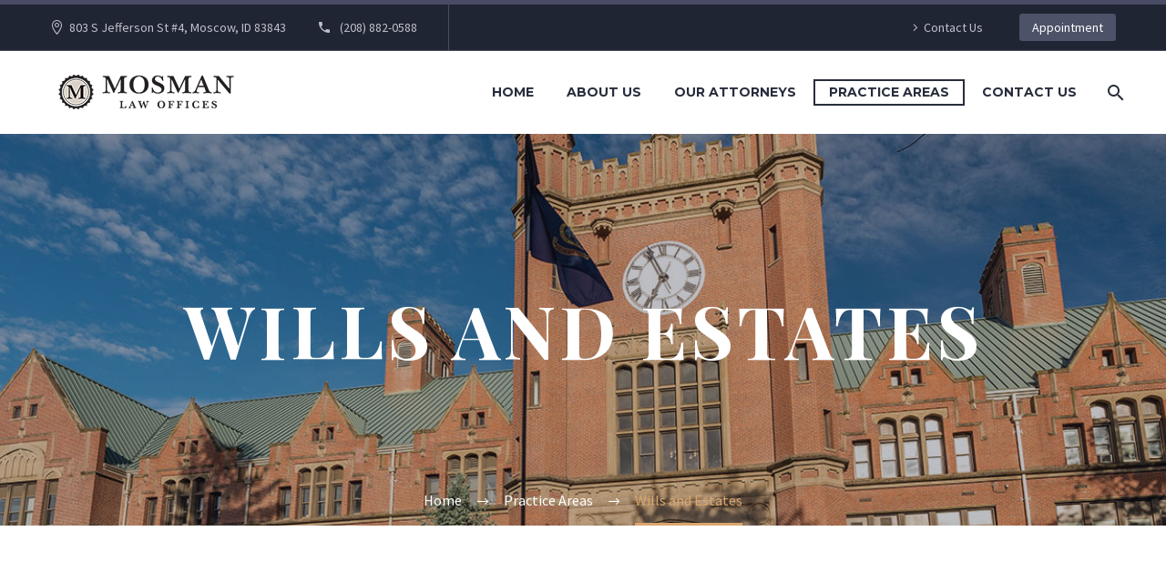

--- FILE ---
content_type: text/html; charset=UTF-8
request_url: https://mosmanlaw.com/practice-areas/wills-and-estates/
body_size: 21373
content:
<!DOCTYPE html>
<!--[if IE 7]>
<html class="ie ie7" lang="en-US" xmlns:og="https://ogp.me/ns#" xmlns:fb="https://ogp.me/ns/fb#">
<![endif]-->
<!--[if IE 8]>
<html class="ie ie8" lang="en-US" xmlns:og="https://ogp.me/ns#" xmlns:fb="https://ogp.me/ns/fb#">
<![endif]-->
<!--[if !(IE 7) | !(IE 8) ]><!-->
<html lang="en-US" xmlns:og="https://ogp.me/ns#" xmlns:fb="https://ogp.me/ns/fb#">
<!--<![endif]-->
<head><meta charset="UTF-8"><script>if(navigator.userAgent.match(/MSIE|Internet Explorer/i)||navigator.userAgent.match(/Trident\/7\..*?rv:11/i)){var href=document.location.href;if(!href.match(/[?&]nowprocket/)){if(href.indexOf("?")==-1){if(href.indexOf("#")==-1){document.location.href=href+"?nowprocket=1"}else{document.location.href=href.replace("#","?nowprocket=1#")}}else{if(href.indexOf("#")==-1){document.location.href=href+"&nowprocket=1"}else{document.location.href=href.replace("#","&nowprocket=1#")}}}}</script><script>class RocketLazyLoadScripts{constructor(){this.triggerEvents=["keydown","mousedown","mousemove","touchmove","touchstart","touchend","wheel"],this.userEventHandler=this._triggerListener.bind(this),this.touchStartHandler=this._onTouchStart.bind(this),this.touchMoveHandler=this._onTouchMove.bind(this),this.touchEndHandler=this._onTouchEnd.bind(this),this.clickHandler=this._onClick.bind(this),this.interceptedClicks=[],window.addEventListener("pageshow",(e=>{this.persisted=e.persisted})),window.addEventListener("DOMContentLoaded",(()=>{this._preconnect3rdParties()})),this.delayedScripts={normal:[],async:[],defer:[]},this.allJQueries=[]}_addUserInteractionListener(e){document.hidden?e._triggerListener():(this.triggerEvents.forEach((t=>window.addEventListener(t,e.userEventHandler,{passive:!0}))),window.addEventListener("touchstart",e.touchStartHandler,{passive:!0}),window.addEventListener("mousedown",e.touchStartHandler),document.addEventListener("visibilitychange",e.userEventHandler))}_removeUserInteractionListener(){this.triggerEvents.forEach((e=>window.removeEventListener(e,this.userEventHandler,{passive:!0}))),document.removeEventListener("visibilitychange",this.userEventHandler)}_onTouchStart(e){"HTML"!==e.target.tagName&&(window.addEventListener("touchend",this.touchEndHandler),window.addEventListener("mouseup",this.touchEndHandler),window.addEventListener("touchmove",this.touchMoveHandler,{passive:!0}),window.addEventListener("mousemove",this.touchMoveHandler),e.target.addEventListener("click",this.clickHandler),this._renameDOMAttribute(e.target,"onclick","rocket-onclick"))}_onTouchMove(e){window.removeEventListener("touchend",this.touchEndHandler),window.removeEventListener("mouseup",this.touchEndHandler),window.removeEventListener("touchmove",this.touchMoveHandler,{passive:!0}),window.removeEventListener("mousemove",this.touchMoveHandler),e.target.removeEventListener("click",this.clickHandler),this._renameDOMAttribute(e.target,"rocket-onclick","onclick")}_onTouchEnd(e){window.removeEventListener("touchend",this.touchEndHandler),window.removeEventListener("mouseup",this.touchEndHandler),window.removeEventListener("touchmove",this.touchMoveHandler,{passive:!0}),window.removeEventListener("mousemove",this.touchMoveHandler)}_onClick(e){e.target.removeEventListener("click",this.clickHandler),this._renameDOMAttribute(e.target,"rocket-onclick","onclick"),this.interceptedClicks.push(e),e.preventDefault(),e.stopPropagation(),e.stopImmediatePropagation()}_replayClicks(){window.removeEventListener("touchstart",this.touchStartHandler,{passive:!0}),window.removeEventListener("mousedown",this.touchStartHandler),this.interceptedClicks.forEach((e=>{e.target.dispatchEvent(new MouseEvent("click",{view:e.view,bubbles:!0,cancelable:!0}))}))}_renameDOMAttribute(e,t,n){e.hasAttribute&&e.hasAttribute(t)&&(event.target.setAttribute(n,event.target.getAttribute(t)),event.target.removeAttribute(t))}_triggerListener(){this._removeUserInteractionListener(this),"loading"===document.readyState?document.addEventListener("DOMContentLoaded",this._loadEverythingNow.bind(this)):this._loadEverythingNow()}_preconnect3rdParties(){let e=[];document.querySelectorAll("script[type=rocketlazyloadscript]").forEach((t=>{if(t.hasAttribute("src")){const n=new URL(t.src).origin;n!==location.origin&&e.push({src:n,crossOrigin:t.crossOrigin||"module"===t.getAttribute("data-rocket-type")})}})),e=[...new Map(e.map((e=>[JSON.stringify(e),e]))).values()],this._batchInjectResourceHints(e,"preconnect")}async _loadEverythingNow(){this.lastBreath=Date.now(),this._delayEventListeners(),this._delayJQueryReady(this),this._handleDocumentWrite(),this._registerAllDelayedScripts(),this._preloadAllScripts(),await this._loadScriptsFromList(this.delayedScripts.normal),await this._loadScriptsFromList(this.delayedScripts.defer),await this._loadScriptsFromList(this.delayedScripts.async);try{await this._triggerDOMContentLoaded(),await this._triggerWindowLoad()}catch(e){}window.dispatchEvent(new Event("rocket-allScriptsLoaded")),this._replayClicks()}_registerAllDelayedScripts(){document.querySelectorAll("script[type=rocketlazyloadscript]").forEach((e=>{e.hasAttribute("src")?e.hasAttribute("async")&&!1!==e.async?this.delayedScripts.async.push(e):e.hasAttribute("defer")&&!1!==e.defer||"module"===e.getAttribute("data-rocket-type")?this.delayedScripts.defer.push(e):this.delayedScripts.normal.push(e):this.delayedScripts.normal.push(e)}))}async _transformScript(e){return await this._littleBreath(),new Promise((t=>{const n=document.createElement("script");[...e.attributes].forEach((e=>{let t=e.nodeName;"type"!==t&&("data-rocket-type"===t&&(t="type"),n.setAttribute(t,e.nodeValue))})),e.hasAttribute("src")?(n.addEventListener("load",t),n.addEventListener("error",t)):(n.text=e.text,t());try{e.parentNode.replaceChild(n,e)}catch(e){t()}}))}async _loadScriptsFromList(e){const t=e.shift();return t?(await this._transformScript(t),this._loadScriptsFromList(e)):Promise.resolve()}_preloadAllScripts(){this._batchInjectResourceHints([...this.delayedScripts.normal,...this.delayedScripts.defer,...this.delayedScripts.async],"preload")}_batchInjectResourceHints(e,t){var n=document.createDocumentFragment();e.forEach((e=>{if(e.src){const i=document.createElement("link");i.href=e.src,i.rel=t,"preconnect"!==t&&(i.as="script"),e.getAttribute&&"module"===e.getAttribute("data-rocket-type")&&(i.crossOrigin=!0),e.crossOrigin&&(i.crossOrigin=e.crossOrigin),n.appendChild(i)}})),document.head.appendChild(n)}_delayEventListeners(){let e={};function t(t,n){!function(t){function n(n){return e[t].eventsToRewrite.indexOf(n)>=0?"rocket-"+n:n}e[t]||(e[t]={originalFunctions:{add:t.addEventListener,remove:t.removeEventListener},eventsToRewrite:[]},t.addEventListener=function(){arguments[0]=n(arguments[0]),e[t].originalFunctions.add.apply(t,arguments)},t.removeEventListener=function(){arguments[0]=n(arguments[0]),e[t].originalFunctions.remove.apply(t,arguments)})}(t),e[t].eventsToRewrite.push(n)}function n(e,t){let n=e[t];Object.defineProperty(e,t,{get:()=>n||function(){},set(i){e["rocket"+t]=n=i}})}t(document,"DOMContentLoaded"),t(window,"DOMContentLoaded"),t(window,"load"),t(window,"pageshow"),t(document,"readystatechange"),n(document,"onreadystatechange"),n(window,"onload"),n(window,"onpageshow")}_delayJQueryReady(e){let t=window.jQuery;Object.defineProperty(window,"jQuery",{get:()=>t,set(n){if(n&&n.fn&&!e.allJQueries.includes(n)){n.fn.ready=n.fn.init.prototype.ready=function(t){e.domReadyFired?t.bind(document)(n):document.addEventListener("rocket-DOMContentLoaded",(()=>t.bind(document)(n)))};const t=n.fn.on;n.fn.on=n.fn.init.prototype.on=function(){if(this[0]===window){function e(e){return e.split(" ").map((e=>"load"===e||0===e.indexOf("load.")?"rocket-jquery-load":e)).join(" ")}"string"==typeof arguments[0]||arguments[0]instanceof String?arguments[0]=e(arguments[0]):"object"==typeof arguments[0]&&Object.keys(arguments[0]).forEach((t=>{delete Object.assign(arguments[0],{[e(t)]:arguments[0][t]})[t]}))}return t.apply(this,arguments),this},e.allJQueries.push(n)}t=n}})}async _triggerDOMContentLoaded(){this.domReadyFired=!0,await this._littleBreath(),document.dispatchEvent(new Event("rocket-DOMContentLoaded")),await this._littleBreath(),window.dispatchEvent(new Event("rocket-DOMContentLoaded")),await this._littleBreath(),document.dispatchEvent(new Event("rocket-readystatechange")),await this._littleBreath(),document.rocketonreadystatechange&&document.rocketonreadystatechange()}async _triggerWindowLoad(){await this._littleBreath(),window.dispatchEvent(new Event("rocket-load")),await this._littleBreath(),window.rocketonload&&window.rocketonload(),await this._littleBreath(),this.allJQueries.forEach((e=>e(window).trigger("rocket-jquery-load"))),await this._littleBreath();const e=new Event("rocket-pageshow");e.persisted=this.persisted,window.dispatchEvent(e),await this._littleBreath(),window.rocketonpageshow&&window.rocketonpageshow({persisted:this.persisted})}_handleDocumentWrite(){const e=new Map;document.write=document.writeln=function(t){const n=document.currentScript,i=document.createRange(),r=n.parentElement;let o=e.get(n);void 0===o&&(o=n.nextSibling,e.set(n,o));const s=document.createDocumentFragment();i.setStart(s,0),s.appendChild(i.createContextualFragment(t)),r.insertBefore(s,o)}}async _littleBreath(){Date.now()-this.lastBreath>45&&(await this._requestAnimFrame(),this.lastBreath=Date.now())}async _requestAnimFrame(){return document.hidden?new Promise((e=>setTimeout(e))):new Promise((e=>requestAnimationFrame(e)))}static run(){const e=new RocketLazyLoadScripts;e._addUserInteractionListener(e)}}RocketLazyLoadScripts.run();</script>
	
	<meta name="viewport" content="width=device-width, initial-scale=1.0" />
	<link rel="profile" href="https://gmpg.org/xfn/11">
	<link rel="pingback" href="https://mosmanlaw.com/xmlrpc.php">
	<meta name='robots' content='index, follow, max-image-preview:large, max-snippet:-1, max-video-preview:-1' />
	<style>img:is([sizes="auto" i], [sizes^="auto," i]) { contain-intrinsic-size: 3000px 1500px }</style>
	
	<!-- This site is optimized with the Yoast SEO plugin v26.7 - https://yoast.com/wordpress/plugins/seo/ -->
	<title>Wills and Estates - Mosman Law Offices</title>
	<link rel="canonical" href="https://mosmanlaw.com/practice-areas/wills-and-estates/" />
	<meta property="og:locale" content="en_US" />
	<meta property="og:type" content="article" />
	<meta property="og:title" content="Wills and Estates - Mosman Law Offices" />
	<meta property="og:url" content="https://mosmanlaw.com/practice-areas/wills-and-estates/" />
	<meta property="og:site_name" content="Mosman Law Offices" />
	<meta property="article:modified_time" content="2022-01-05T21:40:01+00:00" />
	<meta name="twitter:card" content="summary_large_image" />
	<meta name="twitter:label1" content="Est. reading time" />
	<meta name="twitter:data1" content="6 minutes" />
	<script type="application/ld+json" class="yoast-schema-graph">{"@context":"https://schema.org","@graph":[{"@type":"WebPage","@id":"https://mosmanlaw.com/practice-areas/wills-and-estates/","url":"https://mosmanlaw.com/practice-areas/wills-and-estates/","name":"Wills and Estates - Mosman Law Offices","isPartOf":{"@id":"https://mosmanlaw.com/#website"},"datePublished":"2020-05-29T23:02:07+00:00","dateModified":"2022-01-05T21:40:01+00:00","breadcrumb":{"@id":"https://mosmanlaw.com/practice-areas/wills-and-estates/#breadcrumb"},"inLanguage":"en-US","potentialAction":[{"@type":"ReadAction","target":["https://mosmanlaw.com/practice-areas/wills-and-estates/"]}]},{"@type":"BreadcrumbList","@id":"https://mosmanlaw.com/practice-areas/wills-and-estates/#breadcrumb","itemListElement":[{"@type":"ListItem","position":1,"name":"Home","item":"https://mosmanlaw.com/"},{"@type":"ListItem","position":2,"name":"Practice Areas","item":"https://mosmanlaw.com/practice-areas/"},{"@type":"ListItem","position":3,"name":"Wills and Estates"}]},{"@type":"WebSite","@id":"https://mosmanlaw.com/#website","url":"https://mosmanlaw.com/","name":"Mosman Law Offices","description":"Attorneys at Law","publisher":{"@id":"https://mosmanlaw.com/#organization"},"potentialAction":[{"@type":"SearchAction","target":{"@type":"EntryPoint","urlTemplate":"https://mosmanlaw.com/?s={search_term_string}"},"query-input":{"@type":"PropertyValueSpecification","valueRequired":true,"valueName":"search_term_string"}}],"inLanguage":"en-US"},{"@type":"Organization","@id":"https://mosmanlaw.com/#organization","name":"Mosman Law Offices","url":"https://mosmanlaw.com/","logo":{"@type":"ImageObject","inLanguage":"en-US","@id":"https://mosmanlaw.com/#/schema/logo/image/","url":"https://mosmanlaw.com/wp-content/uploads/2019/12/Mosman-and-Monson-Attorneys-at-Law-Logo-Darksm.png","contentUrl":"https://mosmanlaw.com/wp-content/uploads/2019/12/Mosman-and-Monson-Attorneys-at-Law-Logo-Darksm.png","width":396,"height":59,"caption":"Mosman Law Offices"},"image":{"@id":"https://mosmanlaw.com/#/schema/logo/image/"}}]}</script>
	<!-- / Yoast SEO plugin. -->


<link rel='dns-prefetch' href='//fonts.googleapis.com' />
<link rel="alternate" type="application/rss+xml" title="Mosman Law Offices &raquo; Feed" href="https://mosmanlaw.com/feed/" />
<link rel="alternate" type="application/rss+xml" title="Mosman Law Offices &raquo; Comments Feed" href="https://mosmanlaw.com/comments/feed/" />
<link rel='stylesheet' id='thegem-preloader-css' href='https://mosmanlaw.com/wp-content/themes/thegem/css/thegem-preloader.css?ver=5.11.1' type='text/css' media='all' />
<style id='thegem-preloader-inline-css' type='text/css'>

		body:not(.compose-mode) .gem-icon-style-gradient span,
		body:not(.compose-mode) .gem-icon .gem-icon-half-1,
		body:not(.compose-mode) .gem-icon .gem-icon-half-2 {
			opacity: 0 !important;
			}
</style>
<link rel='stylesheet' id='thegem-reset-css' href='https://mosmanlaw.com/wp-content/themes/thegem/css/thegem-reset.css?ver=5.11.1' type='text/css' media='all' />
<link rel='stylesheet' id='thegem-grid-css' href='https://mosmanlaw.com/wp-content/themes/thegem/css/thegem-grid.css?ver=5.11.1' type='text/css' media='all' />
<link rel='stylesheet' id='thegem-header-css' href='https://mosmanlaw.com/wp-content/themes/thegem/css/thegem-header.css?ver=5.11.1' type='text/css' media='all' />
<link rel='stylesheet' id='thegem-style-css' href='https://mosmanlaw.com/wp-content/themes/thegem/style.css?ver=5.11.1' type='text/css' media='all' />
<link rel='stylesheet' id='thegem-widgets-css' href='https://mosmanlaw.com/wp-content/themes/thegem/css/thegem-widgets.css?ver=5.11.1' type='text/css' media='all' />
<link rel='stylesheet' id='thegem-new-css-css' href='https://mosmanlaw.com/wp-content/themes/thegem/css/thegem-new-css.css?ver=5.11.1' type='text/css' media='all' />
<link rel='stylesheet' id='perevazka-css-css-css' href='https://mosmanlaw.com/wp-content/themes/thegem/css/thegem-perevazka-css.css?ver=5.11.1' type='text/css' media='all' />
<link rel='stylesheet' id='thegem-google-fonts-css' href='//fonts.googleapis.com/css?family=Source+Sans+Pro%3A200%2C200italic%2C300%2C300italic%2C400%2C400italic%2C600%2C600italic%2C700%2C700italic%2C900%2C900italic%7CMontserrat%3A100%2C200%2C300%2C400%2C500%2C600%2C700%2C800%2C900%2C100italic%2C200italic%2C300italic%2C400italic%2C500italic%2C600italic%2C700italic%2C800italic%2C900italic%7CPlayfair+Display%3A400%2C500%2C600%2C700%2C800%2C900%2C400italic%2C500italic%2C600italic%2C700italic%2C800italic%2C900italic%7CPlayfair+Display+SC%3A400%2C400italic%2C700%2C700italic%2C900%2C900italic&#038;subset=latin-ext%2Ccyrillic-ext%2Clatin%2Cgreek-ext%2Cvietnamese%2Ccyrillic%2Cgreek&#038;ver=6.8.3' type='text/css' media='all' />
<link rel='stylesheet' id='thegem-custom-css' href='https://mosmanlaw.com/wp-content/uploads/thegem/css/custom-y5oeEGS7.css?ver=5.11.1' type='text/css' media='all' />
<style id='thegem-custom-inline-css' type='text/css'>
#page-title {background-image: url('https://mosmanlaw.com/wp-content/uploads/2020/06/University-of-Idaho-Clock-Tower.jpg');background-color: #6c7cd0;background-repeat: no-repeat;background-position-x: center;background-position-y: top;background-size: cover;padding-top: 170px;padding-bottom: 170px;}#page-title h1,#page-title .title-rich-content {color: #ffffff;}.page-title-excerpt {color: #ffffff;margin-top: 18px;}#page-title .page-title-title {}#page-title .page-title-title .styled-subtitle.light,#page-title .page-title-excerpt .styled-subtitle.light{ font-family: var(--thegem-to-light-title-font-family); font-style: normal; font-weight: normal;}#page-title .page-title-title .title-main-menu,#page-title .page-title-excerpt .title-main-menu{ font-family: var(--thegem-to-menu-font-family); font-style: var(--thegem-to-menu-font-style); font-weight: var(--thegem-to-menu-font-weight); text-transform: var(--thegem-to-menu-text-transform); font-size: var(--thegem-to-menu-font-size); line-height: var(--thegem-to-menu-line-height); letter-spacing: var(--thegem-to-menu-letter-spacing, 0);}#page-title .page-title-title .title-main-menu.light,#page-title .page-title-excerpt .title-main-menu.light{ font-family: var(--thegem-to-light-title-font-family); font-style: normal; font-weight: normal;}#page-title .page-title-title .title-body,#page-title .page-title-excerpt .title-body{ font-family: var(--thegem-to-body-font-family); font-style: var(--thegem-to-body-font-style); font-weight: var(--thegem-to-body-font-weight); text-transform: var(--thegem-to-body-text-transform, none); font-size: var(--thegem-to-body-font-size); line-height: var(--thegem-to-body-line-height); letter-spacing: var(--thegem-to-body-letter-spacing);}#page-title .page-title-title .title-body.light,#page-title .page-title-excerpt .title-body.light{ font-family: var(--thegem-to-light-title-font-family); font-style: normal; font-weight: normal;}#page-title .page-title-title .title-tiny-body,#page-title .page-title-excerpt .title-tiny-body{ font-family: var(--thegem-to-body-tiny-font-family); font-style: var(--thegem-to-body-tiny-font-style); font-weight: var(--thegem-to-body-tiny-font-weight); text-transform: var(--thegem-to-body-tiny-text-transform, none); font-size: var(--thegem-to-body-tiny-font-size); line-height: var(--thegem-to-body-tiny-line-height); letter-spacing: var(--thegem-to-body-tiny-letter-spacing);}#page-title .page-title-title .title-tiny-body.light,#page-title .page-title-excerpt .title-tiny-body.light{ font-family: var(--thegem-to-light-title-font-family); font-style: normal; font-weight: normal;}.page-title-inner,body .breadcrumbs{padding-left: 0px;padding-right: 0px;}body .breadcrumbs,body .breadcrumbs a,body .bc-devider:before {color: #ffffff;}body .breadcrumbs .current {	color: #dba66d;	border-bottom: 3px solid #dba66d;}body .breadcrumbs a:hover {	color: #dba66d;}body .page-title-block .breadcrumbs-container{	text-align: center;}.page-breadcrumbs ul li a,.page-breadcrumbs ul li:not(:last-child):after{	color: #99A9B5FF;}.page-breadcrumbs ul li{	color: #3C3950FF;}.page-breadcrumbs ul li a:hover{	color: #3C3950FF;}.block-content {padding-top: 135px;}.block-content:last-of-type {padding-bottom: 110px;}.gem-slideshow,.slideshow-preloader {}#top-area {	display: block;}@media (max-width: 991px) {#page-title {padding-top: 170px;padding-bottom: 170px;}.page-title-inner, body .breadcrumbs{padding-left: 0px;padding-right: 0px;}.page-title-excerpt {margin-top: 18px;}#page-title .page-title-title {margin-top: 0px;}.block-content {}.block-content:last-of-type {}#top-area {	display: block;}}@media (max-width: 767px) {#page-title {padding-top: 170px;padding-bottom: 170px;}.page-title-inner,body .breadcrumbs{padding-left: 0px;padding-right: 0px;}.page-title-excerpt {margin-top: 18px;}#page-title .page-title-title {margin-top: 0px;}.block-content {}.block-content:last-of-type {}#top-area {	display: none;}}
</style>
<link rel='stylesheet' id='js_composer_front-css' href='https://mosmanlaw.com/wp-content/plugins/js_composer/assets/css/js_composer.min.css?ver=8.7.2' type='text/css' media='all' />
<link rel='stylesheet' id='thegem_js_composer_front-css' href='https://mosmanlaw.com/wp-content/themes/thegem/css/thegem-js_composer_columns.css?ver=5.11.1' type='text/css' media='all' />
<link rel='stylesheet' id='thegem-additional-blog-1-css' href='https://mosmanlaw.com/wp-content/themes/thegem/css/thegem-additional-blog-1.css?ver=5.11.1' type='text/css' media='all' />
<link rel='stylesheet' id='jquery-fancybox-css' href='https://mosmanlaw.com/wp-content/themes/thegem/js/fancyBox/jquery.fancybox.min.css?ver=5.11.1' type='text/css' media='all' />
<link rel='stylesheet' id='thegem-vc_elements-css' href='https://mosmanlaw.com/wp-content/themes/thegem/css/thegem-vc_elements.css?ver=5.11.1' type='text/css' media='all' />
<style id='wp-emoji-styles-inline-css' type='text/css'>

	img.wp-smiley, img.emoji {
		display: inline !important;
		border: none !important;
		box-shadow: none !important;
		height: 1em !important;
		width: 1em !important;
		margin: 0 0.07em !important;
		vertical-align: -0.1em !important;
		background: none !important;
		padding: 0 !important;
	}
</style>
<link rel='stylesheet' id='wp-block-library-css' href='https://mosmanlaw.com/wp-includes/css/dist/block-library/style.min.css?ver=6.8.3' type='text/css' media='all' />
<style id='classic-theme-styles-inline-css' type='text/css'>
/*! This file is auto-generated */
.wp-block-button__link{color:#fff;background-color:#32373c;border-radius:9999px;box-shadow:none;text-decoration:none;padding:calc(.667em + 2px) calc(1.333em + 2px);font-size:1.125em}.wp-block-file__button{background:#32373c;color:#fff;text-decoration:none}
</style>
<style id='global-styles-inline-css' type='text/css'>
:root{--wp--preset--aspect-ratio--square: 1;--wp--preset--aspect-ratio--4-3: 4/3;--wp--preset--aspect-ratio--3-4: 3/4;--wp--preset--aspect-ratio--3-2: 3/2;--wp--preset--aspect-ratio--2-3: 2/3;--wp--preset--aspect-ratio--16-9: 16/9;--wp--preset--aspect-ratio--9-16: 9/16;--wp--preset--color--black: #000000;--wp--preset--color--cyan-bluish-gray: #abb8c3;--wp--preset--color--white: #ffffff;--wp--preset--color--pale-pink: #f78da7;--wp--preset--color--vivid-red: #cf2e2e;--wp--preset--color--luminous-vivid-orange: #ff6900;--wp--preset--color--luminous-vivid-amber: #fcb900;--wp--preset--color--light-green-cyan: #7bdcb5;--wp--preset--color--vivid-green-cyan: #00d084;--wp--preset--color--pale-cyan-blue: #8ed1fc;--wp--preset--color--vivid-cyan-blue: #0693e3;--wp--preset--color--vivid-purple: #9b51e0;--wp--preset--gradient--vivid-cyan-blue-to-vivid-purple: linear-gradient(135deg,rgba(6,147,227,1) 0%,rgb(155,81,224) 100%);--wp--preset--gradient--light-green-cyan-to-vivid-green-cyan: linear-gradient(135deg,rgb(122,220,180) 0%,rgb(0,208,130) 100%);--wp--preset--gradient--luminous-vivid-amber-to-luminous-vivid-orange: linear-gradient(135deg,rgba(252,185,0,1) 0%,rgba(255,105,0,1) 100%);--wp--preset--gradient--luminous-vivid-orange-to-vivid-red: linear-gradient(135deg,rgba(255,105,0,1) 0%,rgb(207,46,46) 100%);--wp--preset--gradient--very-light-gray-to-cyan-bluish-gray: linear-gradient(135deg,rgb(238,238,238) 0%,rgb(169,184,195) 100%);--wp--preset--gradient--cool-to-warm-spectrum: linear-gradient(135deg,rgb(74,234,220) 0%,rgb(151,120,209) 20%,rgb(207,42,186) 40%,rgb(238,44,130) 60%,rgb(251,105,98) 80%,rgb(254,248,76) 100%);--wp--preset--gradient--blush-light-purple: linear-gradient(135deg,rgb(255,206,236) 0%,rgb(152,150,240) 100%);--wp--preset--gradient--blush-bordeaux: linear-gradient(135deg,rgb(254,205,165) 0%,rgb(254,45,45) 50%,rgb(107,0,62) 100%);--wp--preset--gradient--luminous-dusk: linear-gradient(135deg,rgb(255,203,112) 0%,rgb(199,81,192) 50%,rgb(65,88,208) 100%);--wp--preset--gradient--pale-ocean: linear-gradient(135deg,rgb(255,245,203) 0%,rgb(182,227,212) 50%,rgb(51,167,181) 100%);--wp--preset--gradient--electric-grass: linear-gradient(135deg,rgb(202,248,128) 0%,rgb(113,206,126) 100%);--wp--preset--gradient--midnight: linear-gradient(135deg,rgb(2,3,129) 0%,rgb(40,116,252) 100%);--wp--preset--font-size--small: 13px;--wp--preset--font-size--medium: 20px;--wp--preset--font-size--large: 36px;--wp--preset--font-size--x-large: 42px;--wp--preset--spacing--20: 0.44rem;--wp--preset--spacing--30: 0.67rem;--wp--preset--spacing--40: 1rem;--wp--preset--spacing--50: 1.5rem;--wp--preset--spacing--60: 2.25rem;--wp--preset--spacing--70: 3.38rem;--wp--preset--spacing--80: 5.06rem;--wp--preset--shadow--natural: 6px 6px 9px rgba(0, 0, 0, 0.2);--wp--preset--shadow--deep: 12px 12px 50px rgba(0, 0, 0, 0.4);--wp--preset--shadow--sharp: 6px 6px 0px rgba(0, 0, 0, 0.2);--wp--preset--shadow--outlined: 6px 6px 0px -3px rgba(255, 255, 255, 1), 6px 6px rgba(0, 0, 0, 1);--wp--preset--shadow--crisp: 6px 6px 0px rgba(0, 0, 0, 1);}:where(.is-layout-flex){gap: 0.5em;}:where(.is-layout-grid){gap: 0.5em;}body .is-layout-flex{display: flex;}.is-layout-flex{flex-wrap: wrap;align-items: center;}.is-layout-flex > :is(*, div){margin: 0;}body .is-layout-grid{display: grid;}.is-layout-grid > :is(*, div){margin: 0;}:where(.wp-block-columns.is-layout-flex){gap: 2em;}:where(.wp-block-columns.is-layout-grid){gap: 2em;}:where(.wp-block-post-template.is-layout-flex){gap: 1.25em;}:where(.wp-block-post-template.is-layout-grid){gap: 1.25em;}.has-black-color{color: var(--wp--preset--color--black) !important;}.has-cyan-bluish-gray-color{color: var(--wp--preset--color--cyan-bluish-gray) !important;}.has-white-color{color: var(--wp--preset--color--white) !important;}.has-pale-pink-color{color: var(--wp--preset--color--pale-pink) !important;}.has-vivid-red-color{color: var(--wp--preset--color--vivid-red) !important;}.has-luminous-vivid-orange-color{color: var(--wp--preset--color--luminous-vivid-orange) !important;}.has-luminous-vivid-amber-color{color: var(--wp--preset--color--luminous-vivid-amber) !important;}.has-light-green-cyan-color{color: var(--wp--preset--color--light-green-cyan) !important;}.has-vivid-green-cyan-color{color: var(--wp--preset--color--vivid-green-cyan) !important;}.has-pale-cyan-blue-color{color: var(--wp--preset--color--pale-cyan-blue) !important;}.has-vivid-cyan-blue-color{color: var(--wp--preset--color--vivid-cyan-blue) !important;}.has-vivid-purple-color{color: var(--wp--preset--color--vivid-purple) !important;}.has-black-background-color{background-color: var(--wp--preset--color--black) !important;}.has-cyan-bluish-gray-background-color{background-color: var(--wp--preset--color--cyan-bluish-gray) !important;}.has-white-background-color{background-color: var(--wp--preset--color--white) !important;}.has-pale-pink-background-color{background-color: var(--wp--preset--color--pale-pink) !important;}.has-vivid-red-background-color{background-color: var(--wp--preset--color--vivid-red) !important;}.has-luminous-vivid-orange-background-color{background-color: var(--wp--preset--color--luminous-vivid-orange) !important;}.has-luminous-vivid-amber-background-color{background-color: var(--wp--preset--color--luminous-vivid-amber) !important;}.has-light-green-cyan-background-color{background-color: var(--wp--preset--color--light-green-cyan) !important;}.has-vivid-green-cyan-background-color{background-color: var(--wp--preset--color--vivid-green-cyan) !important;}.has-pale-cyan-blue-background-color{background-color: var(--wp--preset--color--pale-cyan-blue) !important;}.has-vivid-cyan-blue-background-color{background-color: var(--wp--preset--color--vivid-cyan-blue) !important;}.has-vivid-purple-background-color{background-color: var(--wp--preset--color--vivid-purple) !important;}.has-black-border-color{border-color: var(--wp--preset--color--black) !important;}.has-cyan-bluish-gray-border-color{border-color: var(--wp--preset--color--cyan-bluish-gray) !important;}.has-white-border-color{border-color: var(--wp--preset--color--white) !important;}.has-pale-pink-border-color{border-color: var(--wp--preset--color--pale-pink) !important;}.has-vivid-red-border-color{border-color: var(--wp--preset--color--vivid-red) !important;}.has-luminous-vivid-orange-border-color{border-color: var(--wp--preset--color--luminous-vivid-orange) !important;}.has-luminous-vivid-amber-border-color{border-color: var(--wp--preset--color--luminous-vivid-amber) !important;}.has-light-green-cyan-border-color{border-color: var(--wp--preset--color--light-green-cyan) !important;}.has-vivid-green-cyan-border-color{border-color: var(--wp--preset--color--vivid-green-cyan) !important;}.has-pale-cyan-blue-border-color{border-color: var(--wp--preset--color--pale-cyan-blue) !important;}.has-vivid-cyan-blue-border-color{border-color: var(--wp--preset--color--vivid-cyan-blue) !important;}.has-vivid-purple-border-color{border-color: var(--wp--preset--color--vivid-purple) !important;}.has-vivid-cyan-blue-to-vivid-purple-gradient-background{background: var(--wp--preset--gradient--vivid-cyan-blue-to-vivid-purple) !important;}.has-light-green-cyan-to-vivid-green-cyan-gradient-background{background: var(--wp--preset--gradient--light-green-cyan-to-vivid-green-cyan) !important;}.has-luminous-vivid-amber-to-luminous-vivid-orange-gradient-background{background: var(--wp--preset--gradient--luminous-vivid-amber-to-luminous-vivid-orange) !important;}.has-luminous-vivid-orange-to-vivid-red-gradient-background{background: var(--wp--preset--gradient--luminous-vivid-orange-to-vivid-red) !important;}.has-very-light-gray-to-cyan-bluish-gray-gradient-background{background: var(--wp--preset--gradient--very-light-gray-to-cyan-bluish-gray) !important;}.has-cool-to-warm-spectrum-gradient-background{background: var(--wp--preset--gradient--cool-to-warm-spectrum) !important;}.has-blush-light-purple-gradient-background{background: var(--wp--preset--gradient--blush-light-purple) !important;}.has-blush-bordeaux-gradient-background{background: var(--wp--preset--gradient--blush-bordeaux) !important;}.has-luminous-dusk-gradient-background{background: var(--wp--preset--gradient--luminous-dusk) !important;}.has-pale-ocean-gradient-background{background: var(--wp--preset--gradient--pale-ocean) !important;}.has-electric-grass-gradient-background{background: var(--wp--preset--gradient--electric-grass) !important;}.has-midnight-gradient-background{background: var(--wp--preset--gradient--midnight) !important;}.has-small-font-size{font-size: var(--wp--preset--font-size--small) !important;}.has-medium-font-size{font-size: var(--wp--preset--font-size--medium) !important;}.has-large-font-size{font-size: var(--wp--preset--font-size--large) !important;}.has-x-large-font-size{font-size: var(--wp--preset--font-size--x-large) !important;}
:where(.wp-block-post-template.is-layout-flex){gap: 1.25em;}:where(.wp-block-post-template.is-layout-grid){gap: 1.25em;}
:where(.wp-block-columns.is-layout-flex){gap: 2em;}:where(.wp-block-columns.is-layout-grid){gap: 2em;}
:root :where(.wp-block-pullquote){font-size: 1.5em;line-height: 1.6;}
</style>
<link rel='stylesheet' id='contact-form-7-css' href='https://mosmanlaw.com/wp-content/plugins/contact-form-7/includes/css/styles.css?ver=6.1.4' type='text/css' media='all' />
<link rel='stylesheet' id='wp-components-css' href='https://mosmanlaw.com/wp-includes/css/dist/components/style.min.css?ver=6.8.3' type='text/css' media='all' />
<link rel='stylesheet' id='godaddy-styles-css' href='https://mosmanlaw.com/wp-content/mu-plugins/vendor/wpex/godaddy-launch/includes/Dependencies/GoDaddy/Styles/build/latest.css?ver=2.0.2' type='text/css' media='all' />
<script type="text/javascript">function fullHeightRow() {
			var fullHeight,
				offsetTop,
				element = document.getElementsByClassName('vc_row-o-full-height')[0];
			if (element) {
				fullHeight = window.innerHeight;
				offsetTop = window.pageYOffset + element.getBoundingClientRect().top;
				if (offsetTop < fullHeight) {
					fullHeight = 100 - offsetTop / (fullHeight / 100);
					element.style.minHeight = fullHeight + 'vh'
				}
			}
		}</script><script type="text/javascript" src="https://mosmanlaw.com/wp-includes/js/jquery/jquery.min.js?ver=3.7.1" id="jquery-core-js"></script>
<script type="rocketlazyloadscript" data-rocket-type="text/javascript" src="https://mosmanlaw.com/wp-includes/js/jquery/jquery-migrate.min.js?ver=3.4.1" id="jquery-migrate-js"></script>
<script type="rocketlazyloadscript"></script><link rel="https://api.w.org/" href="https://mosmanlaw.com/wp-json/" /><link rel="alternate" title="JSON" type="application/json" href="https://mosmanlaw.com/wp-json/wp/v2/pages/1716" /><link rel="EditURI" type="application/rsd+xml" title="RSD" href="https://mosmanlaw.com/xmlrpc.php?rsd" />
<link rel='shortlink' href='https://mosmanlaw.com/?p=1716' />
<link rel="alternate" title="oEmbed (JSON)" type="application/json+oembed" href="https://mosmanlaw.com/wp-json/oembed/1.0/embed?url=https%3A%2F%2Fmosmanlaw.com%2Fpractice-areas%2Fwills-and-estates%2F" />
<link rel="alternate" title="oEmbed (XML)" type="text/xml+oembed" href="https://mosmanlaw.com/wp-json/oembed/1.0/embed?url=https%3A%2F%2Fmosmanlaw.com%2Fpractice-areas%2Fwills-and-estates%2F&#038;format=xml" />
<meta name="generator" content="Powered by WPBakery Page Builder - drag and drop page builder for WordPress."/>
<link rel="icon" href="https://mosmanlaw.com/wp-content/uploads/2019/12/favicon.png" sizes="32x32" />
<link rel="icon" href="https://mosmanlaw.com/wp-content/uploads/2019/12/favicon.png" sizes="192x192" />
<link rel="apple-touch-icon" href="https://mosmanlaw.com/wp-content/uploads/2019/12/favicon.png" />
<meta name="msapplication-TileImage" content="https://mosmanlaw.com/wp-content/uploads/2019/12/favicon.png" />
<script>if(document.querySelector('[data-type="vc_custom-css"]')) {document.head.appendChild(document.querySelector('[data-type="vc_custom-css"]'));}</script>		<style type="text/css" id="wp-custom-css">
			.site-footer .widget-title{margin-bottom:20px !important}
.gem-testimonial-image{display:none;}		</style>
		<style type="text/css" data-type="vc_shortcodes-custom-css">.vc_custom_1538471415307{margin-top: 30px !important;}.vc_custom_1538475852512{margin-top: 50px !important;margin-right: 0px !important;margin-bottom: 0px !important;margin-left: 0px !important;padding-top: 20px !important;padding-right: 20px !important;padding-bottom: 20px !important;padding-left: 20px !important;background-image: url(https://mosmanlaw.com/wp-content/uploads/2018/10/3-1.jpg?id=725) !important;background-position: center !important;background-repeat: no-repeat !important;background-size: cover !important;}.vc_custom_1538471489022{margin-top: 50px !important;}.vc_custom_1538471070930{margin-top: 0px !important;padding-top: 0px !important;}.vc_custom_1538471038570{border-top-width: 3px !important;border-right-width: 3px !important;border-bottom-width: 3px !important;border-left-width: 3px !important;padding-top: 0px !important;padding-right: 0px !important;padding-bottom: 0px !important;padding-left: 0px !important;background-position: 0 0 !important;background-repeat: no-repeat !important;border-left-color: #ffffff !important;border-left-style: solid !important;border-right-color: #ffffff !important;border-right-style: solid !important;border-top-color: #ffffff !important;border-top-style: solid !important;border-bottom-color: #ffffff !important;border-bottom-style: solid !important;}.vc_custom_1538471246770{padding-left: 40px !important;}</style><noscript><style> .wpb_animate_when_almost_visible { opacity: 1; }</style></noscript>
	</head>


<body class="wp-singular page-template-default page page-id-1716 page-child parent-pageid-626 wp-theme-thegem wpb-js-composer js-comp-ver-8.7.2 vc_responsive">

	<script type="text/javascript">
		var gemSettings = {"isTouch":"","forcedLasyDisabled":"","tabletPortrait":"1","tabletLandscape":"","topAreaMobileDisable":"","parallaxDisabled":"","fillTopArea":"","themePath":"https:\/\/mosmanlaw.com\/wp-content\/themes\/thegem","rootUrl":"https:\/\/mosmanlaw.com","mobileEffectsEnabled":"","isRTL":""};
		(function() {
    function isTouchDevice() {
        return (('ontouchstart' in window) ||
            (navigator.MaxTouchPoints > 0) ||
            (navigator.msMaxTouchPoints > 0));
    }

    window.gemSettings.isTouch = isTouchDevice();

    function userAgentDetection() {
        var ua = navigator.userAgent.toLowerCase(),
        platform = navigator.platform.toLowerCase(),
        UA = ua.match(/(opera|ie|firefox|chrome|version)[\s\/:]([\w\d\.]+)?.*?(safari|version[\s\/:]([\w\d\.]+)|$)/) || [null, 'unknown', 0],
        mode = UA[1] == 'ie' && document.documentMode;

        window.gemBrowser = {
            name: (UA[1] == 'version') ? UA[3] : UA[1],
            version: UA[2],
            platform: {
                name: ua.match(/ip(?:ad|od|hone)/) ? 'ios' : (ua.match(/(?:webos|android)/) || platform.match(/mac|win|linux/) || ['other'])[0]
                }
        };
            }

    window.updateGemClientSize = function() {
        if (window.gemOptions == null || window.gemOptions == undefined) {
            window.gemOptions = {
                first: false,
                clientWidth: 0,
                clientHeight: 0,
                innerWidth: -1
            };
        }

        window.gemOptions.clientWidth = window.innerWidth || document.documentElement.clientWidth;
        if (document.body != null && !window.gemOptions.clientWidth) {
            window.gemOptions.clientWidth = document.body.clientWidth;
        }

        window.gemOptions.clientHeight = window.innerHeight || document.documentElement.clientHeight;
        if (document.body != null && !window.gemOptions.clientHeight) {
            window.gemOptions.clientHeight = document.body.clientHeight;
        }
    };

    window.updateGemInnerSize = function(width) {
        window.gemOptions.innerWidth = width != undefined ? width : (document.body != null ? document.body.clientWidth : 0);
    };

    userAgentDetection();
    window.updateGemClientSize(true);

    window.gemSettings.lasyDisabled = window.gemSettings.forcedLasyDisabled || (!window.gemSettings.mobileEffectsEnabled && (window.gemSettings.isTouch || window.gemOptions.clientWidth <= 800));
})();
		(function() {
    if (window.gemBrowser.name == 'safari') {
        try {
            var safariVersion = parseInt(window.gemBrowser.version);
        } catch(e) {
            var safariVersion = 0;
        }
        if (safariVersion >= 9) {
            window.gemSettings.parallaxDisabled = true;
            window.gemSettings.fillTopArea = true;
        }
    }
})();
		(function() {
    var fullwithData = {
        page: null,
        pageWidth: 0,
        pageOffset: {},
        fixVcRow: true,
        pagePaddingLeft: 0
    };

    function updateFullwidthData() {
        fullwithData.pageOffset = fullwithData.page.getBoundingClientRect();
        fullwithData.pageWidth = parseFloat(fullwithData.pageOffset.width);
        fullwithData.pagePaddingLeft = 0;

        if (fullwithData.page.className.indexOf('vertical-header') != -1) {
            fullwithData.pagePaddingLeft = 45;
            if (fullwithData.pageWidth >= 1600) {
                fullwithData.pagePaddingLeft = 360;
            }
            if (fullwithData.pageWidth < 980) {
                fullwithData.pagePaddingLeft = 0;
            }
        }
    }

    function gem_fix_fullwidth_position(element) {
        if (element == null) {
            return false;
        }

        if (fullwithData.page == null) {
            fullwithData.page = document.getElementById('page');
            updateFullwidthData();
        }

        /*if (fullwithData.pageWidth < 1170) {
            return false;
        }*/

        if (!fullwithData.fixVcRow) {
            return false;
        }

        if (element.previousElementSibling != null && element.previousElementSibling != undefined && element.previousElementSibling.className.indexOf('fullwidth-block') == -1) {
            var elementParentViewportOffset = element.previousElementSibling.getBoundingClientRect();
        } else {
            var elementParentViewportOffset = element.parentNode.getBoundingClientRect();
        }

        /*if (elementParentViewportOffset.top > window.gemOptions.clientHeight) {
            fullwithData.fixVcRow = false;
            return false;
        }*/

        if (element.className.indexOf('vc_row') != -1) {
            var elementMarginLeft = -21;
            var elementMarginRight = -21;
        } else {
            var elementMarginLeft = 0;
            var elementMarginRight = 0;
        }

        var offset = parseInt(fullwithData.pageOffset.left + 0.5) - parseInt((elementParentViewportOffset.left < 0 ? 0 : elementParentViewportOffset.left) + 0.5) - elementMarginLeft + fullwithData.pagePaddingLeft;
        var offsetKey = window.gemSettings.isRTL ? 'right' : 'left';

        element.style.position = 'relative';
        element.style[offsetKey] = offset + 'px';
        element.style.width = fullwithData.pageWidth - fullwithData.pagePaddingLeft + 'px';

        if (element.className.indexOf('vc_row') == -1) {
            element.setAttribute('data-fullwidth-updated', 1);
        }

        if (element.className.indexOf('vc_row') != -1 && element.className.indexOf('vc_section') == -1 && !element.hasAttribute('data-vc-stretch-content')) {
            var el_full = element.parentNode.querySelector('.vc_row-full-width-before');
            var padding = -1 * offset;
            0 > padding && (padding = 0);
            var paddingRight = fullwithData.pageWidth - padding - el_full.offsetWidth + elementMarginLeft + elementMarginRight;
            0 > paddingRight && (paddingRight = 0);
            element.style.paddingLeft = padding + 'px';
            element.style.paddingRight = paddingRight + 'px';
        }
    }

    window.gem_fix_fullwidth_position = gem_fix_fullwidth_position;

    document.addEventListener('DOMContentLoaded', function() {
        var classes = [];

        if (window.gemSettings.isTouch) {
            document.body.classList.add('thegem-touch');
        }

        if (window.gemSettings.lasyDisabled && !window.gemSettings.forcedLasyDisabled) {
            document.body.classList.add('thegem-effects-disabled');
        }
    });

    if (window.gemSettings.parallaxDisabled) {
        var head  = document.getElementsByTagName('head')[0],
            link  = document.createElement('style');
        link.rel  = 'stylesheet';
        link.type = 'text/css';
        link.innerHTML = ".fullwidth-block.fullwidth-block-parallax-fixed .fullwidth-block-background { background-attachment: scroll !important; }";
        head.appendChild(link);
    }
})();

(function() {
    setTimeout(function() {
        var preloader = document.getElementById('page-preloader');
        if (preloader != null && preloader != undefined) {
            preloader.className += ' preloader-loaded';
        }
    }, window.pagePreloaderHideTime || 1000);
})();
	</script>
	


<div id="page" class="layout-fullwidth header-style-3">

	<a href="#main" class="scroll-to-content">Skip to main content</a>

			<a href="#page" class="scroll-top-button">Scroll Top</a>
	
	
					<div class="top-area-background top-area-scroll-hide">
				<div id="top-area" class="top-area top-area-style-default top-area-alignment-justified">
	<div class="container">
		<div class="top-area-items inline-inside">
							<div class="top-area-block top-area-contacts"><div class="gem-contacts inline-inside"><div class="gem-contacts-item gem-contacts-address">803 S Jefferson St #4, Moscow, ID 83843</div><div class="gem-contacts-item gem-contacts-phone"><a href="tel: (208) 882-0588"> (208) 882-0588</a></div></div></div>
													<div class="top-area-block top-area-menu">
											<nav id="top-area-menu">
							<ul id="top-area-navigation" class="nav-menu styled inline-inside"><li id="menu-item-1369" class="menu-item menu-item-type-custom menu-item-object-custom menu-item-1369"><a href="/contact-us/">Contact Us</a></li>
</ul>						</nav>
																<div class="top-area-button"><div class="gem-button-container gem-button-position-inline thegem-button-696099b17f5b4126"  ><a class="gem-button gem-button-size-tiny gem-button-style-flat gem-button-text-weight-normal gem-button-no-uppercase" data-ll-effect="drop-right-without-wrap" style="border-radius: 3px;" onmouseleave="" onmouseenter="" href="/contact-us/" target="_self">Appointment</a></div> </div>
									</div>
					</div>
	</div>
</div>
			</div>
		
		<div id="site-header-wrapper"  class="  " >
			
			
			<header id="site-header" class="site-header animated-header mobile-menu-layout-default" role="banner">
								
				<div class="header-background">
					<div class="container">
						<div class="header-main logo-position-left header-layout-default header-style-3">
																							<div class="site-title">
											<div class="site-logo" style="width:260px;">
			<a href="https://mosmanlaw.com/" rel="home" aria-label="Homepage">
									<span class="logo"><img src="https://mosmanlaw.com/wp-content/uploads/thegem/logos/logo_2e751524944049fea9d35b4344849242_1x.png" srcset="https://mosmanlaw.com/wp-content/uploads/thegem/logos/logo_2e751524944049fea9d35b4344849242_1x.png 1x,https://mosmanlaw.com/wp-content/uploads/thegem/logos/logo_2e751524944049fea9d35b4344849242_2x.png 2x,https://mosmanlaw.com/wp-content/uploads/thegem/logos/logo_2e751524944049fea9d35b4344849242_3x.png 3x" alt="Mosman Law Offices" style="width:260px;" class="tgp-exclude default"/><img src="https://mosmanlaw.com/wp-content/uploads/thegem/logos/logo_d54d21050795beb55ca6b5db3a2fd62a_1x.png" srcset="https://mosmanlaw.com/wp-content/uploads/thegem/logos/logo_d54d21050795beb55ca6b5db3a2fd62a_1x.png 1x,https://mosmanlaw.com/wp-content/uploads/thegem/logos/logo_d54d21050795beb55ca6b5db3a2fd62a_2x.png 2x,https://mosmanlaw.com/wp-content/uploads/thegem/logos/logo_d54d21050795beb55ca6b5db3a2fd62a_3x.png 3x" alt="Mosman Law Offices" style="width:132px;" class="tgp-exclude small"/></span>
							</a>
		</div>
										</div>
																											<nav id="primary-navigation" class="site-navigation primary-navigation" role="navigation">
											<button class="menu-toggle dl-trigger">Primary Menu<span class="menu-line-1"></span><span class="menu-line-2"></span><span class="menu-line-3"></span></button>																							<ul id="primary-menu" class="nav-menu styled no-responsive dl-menu"><li id="menu-item-1384" class="menu-item menu-item-type-post_type menu-item-object-page menu-item-home menu-item-1384 megamenu-first-element"><a href="https://mosmanlaw.com/">Home</a></li>
<li id="menu-item-1376" class="menu-item menu-item-type-post_type menu-item-object-page menu-item-1376 megamenu-first-element"><a href="https://mosmanlaw.com/about-us/">About Us</a></li>
<li id="menu-item-1379" class="menu-item menu-item-type-post_type menu-item-object-page menu-item-has-children menu-item-parent menu-item-1379 megamenu-first-element"><a href="https://mosmanlaw.com/our-attorneys/" aria-haspopup="true" aria-expanded="false">Our Attorneys</a><span class="menu-item-parent-toggle" tabindex="0"></span>
<ul class="sub-menu styled dl-submenu">
	<li id="menu-item-2040" class="menu-item menu-item-type-post_type menu-item-object-page menu-item-2040 megamenu-first-element"><a href="https://mosmanlaw.com/our-attorneys/beau-mosman/">Beau Mosman</a></li>
	<li id="menu-item-1428" class="menu-item menu-item-type-post_type menu-item-object-page menu-item-1428 megamenu-first-element"><a href="https://mosmanlaw.com/our-attorneys/wynn-mosman/">Wynn Mosman</a></li>
</ul>
</li>
<li id="menu-item-1381" class="menu-item menu-item-type-post_type menu-item-object-page current-page-ancestor current-menu-ancestor current-menu-parent current-page-parent current_page_parent current_page_ancestor menu-item-has-children menu-item-parent menu-item-1381 megamenu-first-element menu-item-current"><a href="https://mosmanlaw.com/practice-areas/" aria-haspopup="true" aria-expanded="false">Practice Areas</a><span class="menu-item-parent-toggle" tabindex="0"></span>
<ul class="sub-menu styled dl-submenu">
	<li id="menu-item-1483" class="menu-item menu-item-type-post_type menu-item-object-page menu-item-has-children menu-item-parent menu-item-1483 megamenu-first-element"><a href="https://mosmanlaw.com/practice-areas/criminal-defense/" aria-haspopup="true" aria-expanded="false">Criminal Defense</a><span class="menu-item-parent-toggle" tabindex="0"></span>
	<ul class="sub-menu styled dl-submenu">
		<li id="menu-item-1496" class="menu-item menu-item-type-post_type menu-item-object-page menu-item-1496 megamenu-first-element"><a href="https://mosmanlaw.com/practice-areas/criminal-defense/dui-defense/">DUI Defense</a></li>
		<li id="menu-item-1631" class="menu-item menu-item-type-post_type menu-item-object-page menu-item-1631 megamenu-first-element"><a href="https://mosmanlaw.com/practice-areas/criminal-defense/mip-defense/">MIP Defense</a></li>
		<li id="menu-item-1484" class="menu-item menu-item-type-post_type menu-item-object-page menu-item-1484 megamenu-first-element"><a href="https://mosmanlaw.com/practice-areas/criminal-defense/drug-crimes/">Drug Crimes</a></li>
		<li id="menu-item-1494" class="menu-item menu-item-type-post_type menu-item-object-page menu-item-1494 megamenu-first-element"><a href="https://mosmanlaw.com/practice-areas/criminal-defense/shoplifting-and-theft/">Shoplifting &#038; Theft</a></li>
		<li id="menu-item-1495" class="menu-item menu-item-type-post_type menu-item-object-page menu-item-1495 megamenu-first-element"><a href="https://mosmanlaw.com/practice-areas/criminal-defense/assault-and-battery/">Assault &#038; Battery</a></li>
		<li id="menu-item-1499" class="menu-item menu-item-type-post_type menu-item-object-page menu-item-1499 megamenu-first-element"><a href="https://mosmanlaw.com/practice-areas/criminal-defense/domestic-violence/">Domestic Violence</a></li>
		<li id="menu-item-1512" class="menu-item menu-item-type-post_type menu-item-object-page menu-item-1512 megamenu-first-element"><a href="https://mosmanlaw.com/practice-areas/criminal-defense/misdemeanor-defense/">Misdemeanor Defense</a></li>
		<li id="menu-item-1513" class="menu-item menu-item-type-post_type menu-item-object-page menu-item-1513 megamenu-first-element"><a href="https://mosmanlaw.com/practice-areas/criminal-defense/felony-defense/">Felony Defense</a></li>
		<li id="menu-item-1514" class="menu-item menu-item-type-post_type menu-item-object-page menu-item-1514 megamenu-first-element"><a href="https://mosmanlaw.com/practice-areas/criminal-defense/murder-defense/">Murder Defense</a></li>
		<li id="menu-item-1515" class="menu-item menu-item-type-post_type menu-item-object-page menu-item-1515 megamenu-first-element"><a href="https://mosmanlaw.com/practice-areas/criminal-defense/juvenile-crimes/">Juvenile Crimes</a></li>
	</ul>
</li>
	<li id="menu-item-1520" class="menu-item menu-item-type-post_type menu-item-object-page menu-item-has-children menu-item-parent menu-item-1520 megamenu-first-element"><a href="https://mosmanlaw.com/practice-areas/family-law/" aria-haspopup="true" aria-expanded="false">Family Law</a><span class="menu-item-parent-toggle" tabindex="0"></span>
	<ul class="sub-menu styled dl-submenu">
		<li id="menu-item-1554" class="menu-item menu-item-type-post_type menu-item-object-page menu-item-1554 megamenu-first-element"><a href="https://mosmanlaw.com/practice-areas/family-law/divorce/">Divorce</a></li>
		<li id="menu-item-1553" class="menu-item menu-item-type-post_type menu-item-object-page menu-item-1553 megamenu-first-element"><a href="https://mosmanlaw.com/practice-areas/family-law/child-custody/">Child Custody</a></li>
		<li id="menu-item-1552" class="menu-item menu-item-type-post_type menu-item-object-page menu-item-1552 megamenu-first-element"><a href="https://mosmanlaw.com/practice-areas/family-law/child-support/">Child Support</a></li>
		<li id="menu-item-1550" class="menu-item menu-item-type-post_type menu-item-object-page menu-item-1550 megamenu-first-element"><a href="https://mosmanlaw.com/practice-areas/family-law/alimony/">Alimony (Maintenance)</a></li>
		<li id="menu-item-1551" class="menu-item menu-item-type-post_type menu-item-object-page menu-item-1551 megamenu-first-element"><a href="https://mosmanlaw.com/practice-areas/family-law/adoption/">Adoption</a></li>
	</ul>
</li>
	<li id="menu-item-1521" class="menu-item menu-item-type-post_type menu-item-object-page menu-item-1521 megamenu-first-element"><a href="https://mosmanlaw.com/practice-areas/personal-injury/">Personal Injury</a></li>
	<li id="menu-item-1727" class="menu-item menu-item-type-post_type menu-item-object-page current-menu-item page_item page-item-1716 current_page_item menu-item-1727 megamenu-first-element menu-item-active"><a href="https://mosmanlaw.com/practice-areas/wills-and-estates/">Wills and Estates</a></li>
</ul>
</li>
<li id="menu-item-1377" class="menu-item menu-item-type-post_type menu-item-object-page menu-item-1377 megamenu-first-element"><a href="https://mosmanlaw.com/contact-us/">Contact Us</a></li>
<li class="menu-item menu-item-search "><a href="#" aria-label="Search"></a><div class="minisearch "><form role="search" id="searchform" class="sf" action="https://mosmanlaw.com/" method="GET"><input id="searchform-input" class="sf-input" type="text" placeholder="Search..." name="s" aria-label="Search"><span class="sf-submit-icon"></span><input id="searchform-submit" class="sf-submit" type="submit" value="s" aria-label="Search"></form></div></li></ul>																																</nav>
																														</div>
					</div>
				</div>
			</header><!-- #site-header -->
								</div><!-- #site-header-wrapper -->
	
	
	<div id="main" class="site-main page__top-shadow visible" role="main" aria-label="Main">

<div id="main-content" class="main-content">

<div id="page-title" class="page-title-block page-title-alignment-center page-title-style-1 has-background-image has-background-image">
						
						
						
						
						
						<div class="container"><div class="page-title-inner"><div class="page-title-title"><h1 class="title-xlarge" style="color:#ffffff;">  Wills and Estates</h1></div></div></div>
						<div class="breadcrumbs-container"><div class="container"><div class="breadcrumbs"><span><a href="https://mosmanlaw.com/" itemprop="url"><span itemprop="title">Home</span></a></span> <span class="divider"><span class="bc-devider"></span></span> <span><a href="https://mosmanlaw.com/practice-areas/" itemprop="url"><span itemprop="title">Practice Areas</span></a></span> <span class="divider"><span class="bc-devider"></span></span> <span class="current">Wills and Estates</span></div><!-- .breadcrumbs --></div></div>
					</div>
<div class="block-content">
	<div class="container">
		<div class="panel row">

			<div class="panel-center col-xs-12">
				<article id="post-1716" class="post-1716 page type-page status-publish">

					<div class="entry-content post-content">
						
						
							
						
						<div class="wpb-content-wrapper"><div id="vc_row-696099b18c4d5" class="vc_row wpb_row vc_row-fluid thegem-custom-696099b18c4c78885"><div class="wpb_column vc_column_container vc_col-sm-12 thegem-custom-696099b18c6865421" ><div class="vc_column-inner thegem-custom-inner-696099b18c687 "><div class="wpb_wrapper thegem-custom-696099b18c6865421">
	
		<div class="wpb_text_column wpb_content_element  wpb_animate_when_almost_visible wpb_bottom-to-top bottom-to-top thegem-vc-text thegem-custom-696099b18c7b61727"  >
			<div class="wpb_wrapper">
				<div class="title-h2">
<p><strong>Idaho &amp; Washington Wills and Estates<br />
</strong></p>
</div>

			</div>
			<style>@media screen and (max-width: 1023px) {.thegem-vc-text.thegem-custom-696099b18c7b61727{display: block!important;}}@media screen and (max-width: 767px) {.thegem-vc-text.thegem-custom-696099b18c7b61727{display: block!important;}}@media screen and (max-width: 1023px) {.thegem-vc-text.thegem-custom-696099b18c7b61727{position: relative !important;}}@media screen and (max-width: 767px) {.thegem-vc-text.thegem-custom-696099b18c7b61727{position: relative !important;}}</style>
		</div>
	
<div class="clearboth"></div><style>#thegem-divider-696099b18c896 {margin-top: 30px !important;}</style><div id="thegem-divider-696099b18c896" class="gem-divider  " style="" ></div>
	
		<div class="wpb_text_column wpb_content_element  wpb_animate_when_almost_visible wpb_bottom-to-top bottom-to-top thegem-vc-text thegem-custom-696099b18c8fd1924"  >
			<div class="wpb_wrapper">
				<p>At Mosman Law Offices we believe that everyone should plan for the future through effective estate planning. Regardless of the size of your assets an estate plan provides many practical benefits while giving you peace of mind. Proper planning for the administration of your estate can also lessen family confusion and conflict in potentially difficult times.</p>
<p>We will carefully explain all of your options and the effect that they will have on your estate. We will listen to your concerns, particularly those surrounding guardianships, tax liabilities and powers of attorney. We are here to help you through all your planning needs.</p>

			</div>
			<style>@media screen and (max-width: 1023px) {.thegem-vc-text.thegem-custom-696099b18c8fd1924{display: block!important;}}@media screen and (max-width: 767px) {.thegem-vc-text.thegem-custom-696099b18c8fd1924{display: block!important;}}@media screen and (max-width: 1023px) {.thegem-vc-text.thegem-custom-696099b18c8fd1924{position: relative !important;}}@media screen and (max-width: 767px) {.thegem-vc-text.thegem-custom-696099b18c8fd1924{position: relative !important;}}</style>
		</div>
	
<div class="clearboth"></div><style>#thegem-divider-696099b18c9c9 {margin-top: 50px !important;}</style><div id="thegem-divider-696099b18c9c9" class="gem-divider  " style="" ></div></div></div></div></div><div id="vc_row-696099b18cbfd" class="vc_row wpb_row vc_row-fluid vc_custom_1538471415307 thegem-custom-696099b18cbed3110"><div class="wpb_column vc_column_container vc_col-sm-12 thegem-custom-696099b18cdbc5126" ><div class="vc_column-inner thegem-custom-inner-696099b18cdbd "><div class="wpb_wrapper thegem-custom-696099b18cdbc5126">
	
		<div class="wpb_text_column wpb_content_element  wpb_animate_when_almost_visible wpb_bottom-to-top bottom-to-top thegem-vc-text thegem-custom-696099b18cf1f4847"  >
			<div class="wpb_wrapper">
				<div class="title-h2">FAQ</div>

			</div>
			<style>@media screen and (max-width: 1023px) {.thegem-vc-text.thegem-custom-696099b18cf1f4847{display: block!important;}}@media screen and (max-width: 767px) {.thegem-vc-text.thegem-custom-696099b18cf1f4847{display: block!important;}}@media screen and (max-width: 1023px) {.thegem-vc-text.thegem-custom-696099b18cf1f4847{position: relative !important;}}@media screen and (max-width: 767px) {.thegem-vc-text.thegem-custom-696099b18cf1f4847{position: relative !important;}}</style>
		</div>
	
<div class="clearboth"></div><style>#thegem-divider-696099b18cfcd {margin-top: 30px !important;}</style><div id="thegem-divider-696099b18cfcd" class="gem-divider  " style="" ></div><div class="vc_tta-container" data-vc-action="collapse"><div class="vc_general vc_tta vc_tta-accordion vc_tta-color-thegem vc_tta-style-simple_solid vc_tta-shape-square vc_tta-o-shape-group vc_tta-controls-align-default wpb_animate_when_almost_visible wpb_bottom-to-top bottom-to-top" ><div class="vc_tta-panels-container"><div class="vc_tta-panels"><div class="vc_tta-panel vc_active" id="1537886795505-da734425-425a" data-vc-content=".vc_tta-panel-body"><div class="vc_tta-panel-heading"><h4 class="vc_tta-panel-title vc_tta-controls-icon-position-left"><a href="#1537886795505-da734425-425a" data-vc-accordion data-vc-container=".vc_tta-container"><span class="vc_tta-title-text">What Is the Probate?</span><i class="vc_tta-controls-icon vc_tta-controls-icon-solid_squared"></i></a></h4></div><div class="vc_tta-panel-body">
	
		<div class="wpb_text_column wpb_content_element  thegem-vc-text thegem-custom-696099b18d3a79088"  >
			<div class="wpb_wrapper">
				<p>When someone dies, you must convert their properties and assets into an estate before you distribute them. This legal process is called probate. Courts review and monitor the distribution of estates, and help decide disputes involving:</p>
<ul>
<li>Validity of wills and estate plans</li>
<li>Appointment of a personal representative for the estate</li>
<li>Identification and value of all the estate’s property</li>
<li>Payment and identification of the estate’s debts</li>
<li>Tax debt</li>
<li>Distribution of the estate’s property according to the deceased’s wishes or intestate law</li>
</ul>
<p>Because this process is complicated and one misstep can cause delays, disputes, and unwanted expenses, it’s in your best interest to consult with one of our lawyers before opening an estate.</p>

			</div>
			<style>@media screen and (max-width: 1023px) {.thegem-vc-text.thegem-custom-696099b18d3a79088{display: block!important;}}@media screen and (max-width: 767px) {.thegem-vc-text.thegem-custom-696099b18d3a79088{display: block!important;}}@media screen and (max-width: 1023px) {.thegem-vc-text.thegem-custom-696099b18d3a79088{position: relative !important;}}@media screen and (max-width: 767px) {.thegem-vc-text.thegem-custom-696099b18d3a79088{position: relative !important;}}</style>
		</div>
	
</div></div><div class="vc_tta-panel" id="1537886795582-40be33fc-27d8" data-vc-content=".vc_tta-panel-body"><div class="vc_tta-panel-heading"><h4 class="vc_tta-panel-title vc_tta-controls-icon-position-left"><a href="#1537886795582-40be33fc-27d8" data-vc-accordion data-vc-container=".vc_tta-container"><span class="vc_tta-title-text">How Do I Open an Estate?</span><i class="vc_tta-controls-icon vc_tta-controls-icon-solid_squared"></i></a></h4></div><div class="vc_tta-panel-body">
	
		<div class="wpb_text_column wpb_content_element  thegem-vc-text thegem-custom-696099b18d6aa6188"  >
			<div class="wpb_wrapper">
				<p>County courts handle probated estates. While some estates require formal probate, where you attend court hearings before a judge, many estates are eligible for streamlined probate processes.</p>

			</div>
			<style>@media screen and (max-width: 1023px) {.thegem-vc-text.thegem-custom-696099b18d6aa6188{display: block!important;}}@media screen and (max-width: 767px) {.thegem-vc-text.thegem-custom-696099b18d6aa6188{display: block!important;}}@media screen and (max-width: 1023px) {.thegem-vc-text.thegem-custom-696099b18d6aa6188{position: relative !important;}}@media screen and (max-width: 767px) {.thegem-vc-text.thegem-custom-696099b18d6aa6188{position: relative !important;}}</style>
		</div>
	
</div></div><div class="vc_tta-panel" id="1538052262428-3bf725b6-de9c" data-vc-content=".vc_tta-panel-body"><div class="vc_tta-panel-heading"><h4 class="vc_tta-panel-title vc_tta-controls-icon-position-left"><a href="#1538052262428-3bf725b6-de9c" data-vc-accordion data-vc-container=".vc_tta-container"><span class="vc_tta-title-text">When Can You Use a Simplified Probate Process?</span><i class="vc_tta-controls-icon vc_tta-controls-icon-solid_squared"></i></a></h4></div><div class="vc_tta-panel-body">
	
		<div class="wpb_text_column wpb_content_element  thegem-vc-text thegem-custom-696099b18d8bc4336"  >
			<div class="wpb_wrapper">
				<p>Smaller estates can use a simplified probate process that skips most of the hassle of court proceedings. Your lawyer and the estate’s personal representative will file a series of written documents that outline the estate’s assets and affidavits. As long as no one contests the will, there will typically be no need to attend a hearing.</p>

			</div>
			<style>@media screen and (max-width: 1023px) {.thegem-vc-text.thegem-custom-696099b18d8bc4336{display: block!important;}}@media screen and (max-width: 767px) {.thegem-vc-text.thegem-custom-696099b18d8bc4336{display: block!important;}}@media screen and (max-width: 1023px) {.thegem-vc-text.thegem-custom-696099b18d8bc4336{position: relative !important;}}@media screen and (max-width: 767px) {.thegem-vc-text.thegem-custom-696099b18d8bc4336{position: relative !important;}}</style>
		</div>
	
</div></div><div class="vc_tta-panel" id="1538052285596-24955467-908f" data-vc-content=".vc_tta-panel-body"><div class="vc_tta-panel-heading"><h4 class="vc_tta-panel-title vc_tta-controls-icon-position-left"><a href="#1538052285596-24955467-908f" data-vc-accordion data-vc-container=".vc_tta-container"><span class="vc_tta-title-text">What If You Don’t Qualify for Simplified Probate?</span><i class="vc_tta-controls-icon vc_tta-controls-icon-solid_squared"></i></a></h4></div><div class="vc_tta-panel-body">
	
		<div class="wpb_text_column wpb_content_element  thegem-vc-text thegem-custom-696099b18db13982"  >
			<div class="wpb_wrapper">
				<p>If you don’t qualify for simplified probate, you’ll have to deal with a more complex process involving court hearings and more rigorous documentation. Some of the tasks you will be required to complete include the following:</p>
<ul>
<li>Filing documents with the court that formally open an estate</li>
<li>Naming a personal representative who represents the estate (with a lawyer’s help)</li>
<li>Confirming the will’s validity and addressing any will contests</li>
<li>Taking inventory of all the estate’s property</li>
<li>Issuing notices to creditors and identifying the estate’s debt and tax liabilities</li>
<li>Notifying potential heirs of their entitlement of a property distribution</li>
<li>Distributing the estate’s assets to all eligible heirs once its debts are paid</li>
</ul>
<p>Because this process is confusing and sometimes contentious, most families consult with a knowledgeable attorney.</p>

			</div>
			<style>@media screen and (max-width: 1023px) {.thegem-vc-text.thegem-custom-696099b18db13982{display: block!important;}}@media screen and (max-width: 767px) {.thegem-vc-text.thegem-custom-696099b18db13982{display: block!important;}}@media screen and (max-width: 1023px) {.thegem-vc-text.thegem-custom-696099b18db13982{position: relative !important;}}@media screen and (max-width: 767px) {.thegem-vc-text.thegem-custom-696099b18db13982{position: relative !important;}}</style>
		</div>
	
</div></div><div class="vc_tta-panel" id="1586396347578-51f51ff6-caec" data-vc-content=".vc_tta-panel-body"><div class="vc_tta-panel-heading"><h4 class="vc_tta-panel-title vc_tta-controls-icon-position-left"><a href="#1586396347578-51f51ff6-caec" data-vc-accordion data-vc-container=".vc_tta-container"><span class="vc_tta-title-text">Can I Avoid Probate altogether?</span><i class="vc_tta-controls-icon vc_tta-controls-icon-solid_squared"></i></a></h4></div><div class="vc_tta-panel-body">
	
		<div class="wpb_text_column wpb_content_element  thegem-vc-text thegem-custom-696099b18de4e3496"  >
			<div class="wpb_wrapper">
				<p>It’s important to understand that your loved one’s estate may not include all of your loved one’s property. The law does not include the following assets in an estate:</p>
<ul>
<li>Property that is held in a trust</li>
<li>Assets that are jointly owned with rights of survivorship</li>
<li>Bank and other accounts that are payable on death or transferable on death</li>
<li>Life insurance, retirement, and other accounts that have a named beneficiary</li>
</ul>
<p>If most of your loved one’s assets fall into these categories, the estate might be eligible for a simplified, affidavit-based claim or not require probate at all.</p>
<p>While you can’t open a trust after a loved one dies, they are a useful tool that protects your loved ones from the hassle of a probate claim. To learn more about the benefits of living trusts and proactive estate planning in give us a call.</p>

			</div>
			<style>@media screen and (max-width: 1023px) {.thegem-vc-text.thegem-custom-696099b18de4e3496{display: block!important;}}@media screen and (max-width: 767px) {.thegem-vc-text.thegem-custom-696099b18de4e3496{display: block!important;}}@media screen and (max-width: 1023px) {.thegem-vc-text.thegem-custom-696099b18de4e3496{position: relative !important;}}@media screen and (max-width: 767px) {.thegem-vc-text.thegem-custom-696099b18de4e3496{position: relative !important;}}</style>
		</div>
	
</div></div><div class="vc_tta-panel" id="1590806690891-b19db581-7c55" data-vc-content=".vc_tta-panel-body"><div class="vc_tta-panel-heading"><h4 class="vc_tta-panel-title vc_tta-controls-icon-position-left"><a href="#1590806690891-b19db581-7c55" data-vc-accordion data-vc-container=".vc_tta-container"><span class="vc_tta-title-text">What Happens If There Isn’t a Valid Will?</span><i class="vc_tta-controls-icon vc_tta-controls-icon-solid_squared"></i></a></h4></div><div class="vc_tta-panel-body">
	
		<div class="wpb_text_column wpb_content_element  thegem-vc-text thegem-custom-696099b18e1727329"  >
			<div class="wpb_wrapper">
				<p>Sometimes, a loved one dies before writing a valid will. In these situations, the court will distribute the estate’s assets under intestate succession or inheritance laws of the state where the deceased loved one was living at the time of his/her death. Under the laws of intestate succession property is divided based on each heir’s relationship with the deceased. For example, if there is:</p>
<ul>
<li>A surviving spouse and no surviving descendants or parents, the spouse receives the entire estate.</li>
<li>Descendants (children or grandchildren, for example), and no surviving spouse or parents, the children get the entire estate.</li>
<li>A surviving spouse and children from the marriage, the spouse receives the entire estate.</li>
</ul>
<p>Sometimes, the rules of intestate succession have unwanted consequences. For example, you might want your spouse to receive all of your assets, rather than share them with your parents. However, the only way to avoid these inheritance laws is by creating a valid, enforceable estate plan. Once you die, it’s typically too late to avoid intestate succession.</p>

			</div>
			<style>@media screen and (max-width: 1023px) {.thegem-vc-text.thegem-custom-696099b18e1727329{display: block!important;}}@media screen and (max-width: 767px) {.thegem-vc-text.thegem-custom-696099b18e1727329{display: block!important;}}@media screen and (max-width: 1023px) {.thegem-vc-text.thegem-custom-696099b18e1727329{position: relative !important;}}@media screen and (max-width: 767px) {.thegem-vc-text.thegem-custom-696099b18e1727329{position: relative !important;}}</style>
		</div>
	
</div></div></div></div></div></div></div></div></div></div><div id="vc_row-696099b18ea4d" class="vc_row wpb_row vc_row-fluid wpb_animate_when_almost_visible wpb_bottom-to-top bottom-to-top vc_custom_1538475852512 thegem-custom-696099b18ea0f9615 vc_row-has-fill"><div class="wpb_column vc_column_container vc_col-sm-12 thegem-custom-696099b18ebd92282" ><div class="vc_column-inner thegem-custom-inner-696099b18ebda vc_custom_1538471070930"><div class="wpb_wrapper thegem-custom-696099b18ebd92282"><div class="vc_row wpb_row vc_inner vc_row-fluid vc_custom_1538471038570 thegem-custom-696099b18ede42040 vc_row-has-fill vc_row-o-equal-height vc_row-o-content-middle vc_row-flex custom-inner-column-696099b18ee16" ><div class="wpb_column vc_column_container vc_col-sm-8 thegem-custom-696099b18efa78920"><div class="vc_column-inner thegem-custom-inner-696099b18efa8 vc_custom_1538471246770"><div class="wpb_wrapper thegem-custom-696099b18efa78920"><div class="clearboth"></div><style>#thegem-divider-696099b18f056 {margin-top: 20px !important;}</style><div id="thegem-divider-696099b18f056" class="gem-divider  " style="" ></div>
	
		<div class="wpb_text_column wpb_content_element  thegem-vc-text thegem-custom-696099b18f0b93481"  >
			<div class="wpb_wrapper">
				<div class="title-h4"><span style="color: #ffffff;">In need of effective estate planning?</span></div>

			</div>
			<style>@media screen and (max-width: 1023px) {.thegem-vc-text.thegem-custom-696099b18f0b93481{display: block!important;}}@media screen and (max-width: 767px) {.thegem-vc-text.thegem-custom-696099b18f0b93481{display: block!important;}}@media screen and (max-width: 1023px) {.thegem-vc-text.thegem-custom-696099b18f0b93481{position: relative !important;}}@media screen and (max-width: 767px) {.thegem-vc-text.thegem-custom-696099b18f0b93481{position: relative !important;}}</style>
		</div>
	

	
		<div class="wpb_text_column wpb_content_element  thegem-vc-text thegem-custom-696099b18f1aa3252"  >
			<div class="wpb_wrapper">
				<p><span style="color: #ffffff;">We can help you plan for your future.</span></p>

			</div>
			<style>@media screen and (max-width: 1023px) {.thegem-vc-text.thegem-custom-696099b18f1aa3252{display: block!important;}}@media screen and (max-width: 767px) {.thegem-vc-text.thegem-custom-696099b18f1aa3252{display: block!important;}}@media screen and (max-width: 1023px) {.thegem-vc-text.thegem-custom-696099b18f1aa3252{position: relative !important;}}@media screen and (max-width: 767px) {.thegem-vc-text.thegem-custom-696099b18f1aa3252{position: relative !important;}}</style>
		</div>
	
<div class="clearboth"></div><style>#thegem-divider-696099b18f55f {margin-top: 55px !important;}</style><div id="thegem-divider-696099b18f55f" class="gem-divider  " style="" ></div></div></div></div><div class="wpb_column vc_column_container vc_col-sm-4 thegem-custom-696099b18f688363"><div class="vc_column-inner thegem-custom-inner-696099b18f68a "><div class="wpb_wrapper thegem-custom-696099b18f688363"><div class="clearboth"></div><style>#thegem-divider-696099b18f6f9 {margin-top: -10px !important;}</style><div id="thegem-divider-696099b18f6f9" class="gem-divider  " style="" ></div><style type="text/css">.thegem-button-696099b18f77d6100.lazy-loading-before-start-animation .lazy-loading-item {opacity: 0;} body.thegem-effects-disabled .thegem-button-696099b18f77d6100.lazy-loading-before-start-animation .lazy-loading-item {opacity: 1;}</style><style type="text/css">.thegem-button-696099b18f77d6100 .gem-button svg {fill: #ffffff;}.thegem-button-696099b18f77d6100 .gem-button:hover svg {fill: #dba66d;}</style><div class="gem-button-container gem-button-position-center thegem-button-696099b18f77d6100     lazy-loading lazy-loading-before-start-animation"  ><a class="gem-button gem-button-size-small gem-button-style-flat gem-button-text-weight-normal lazy-loading-item" data-ll-effect="drop-right-without-wrap" style="border-radius: 5px;background-color: #dba66d;color: #ffffff;" onmouseleave="this.style.backgroundColor='#dba66d';this.style.color='#ffffff';" onmouseenter="this.style.backgroundColor='#ffffff';this.style.color='#dba66d';" href="/contact-us/" target="_self">Contact Us</a></div> </div></div></div></div></div></div></div></div><div id="vc_row-696099b18fa18" class="vc_row wpb_row vc_row-fluid vc_custom_1538471489022 thegem-custom-696099b18fa0a5088"><div class="wpb_column vc_column_container vc_col-sm-12 thegem-custom-696099b18fb187020" ><div class="vc_column-inner thegem-custom-inner-696099b18fb19 "><div class="wpb_wrapper thegem-custom-696099b18fb187020">
	
		<div class="wpb_text_column wpb_content_element  wpb_animate_when_almost_visible wpb_bottom-to-top bottom-to-top thegem-vc-text thegem-custom-696099b18fbcc6111"  >
			<div class="wpb_wrapper">
				<div class="title-h2">DUI DEFENSE Attorneys</div>

			</div>
			<style>@media screen and (max-width: 1023px) {.thegem-vc-text.thegem-custom-696099b18fbcc6111{display: block!important;}}@media screen and (max-width: 767px) {.thegem-vc-text.thegem-custom-696099b18fbcc6111{display: block!important;}}@media screen and (max-width: 1023px) {.thegem-vc-text.thegem-custom-696099b18fbcc6111{position: relative !important;}}@media screen and (max-width: 767px) {.thegem-vc-text.thegem-custom-696099b18fbcc6111{position: relative !important;}}</style>
		</div>
	
<div class="clearboth"></div><style>#thegem-divider-696099b18fc58 {margin-top: 60px !important;}</style><div id="thegem-divider-696099b18fc58" class="gem-divider  " style="" ></div><div class="gem-team row inline-row gem-team-style-6" > <div class="col-sm-6 col-xs-12 inline-column"> <div id="post-838" class="team-person default-background post-838 thegem_team_person type-thegem_team_person status-publish has-post-thumbnail" style=" "><div class="team-person-hover"> <div class="team-person-box clearfix"> <div class="team-person-box-left"><div class="team-person-image"><span><img width="80" height="80" src="https://mosmanlaw.com/wp-content/uploads/2018/10/Wynn-Mosman-thegem-person-80.jpg" class="img-responsive wp-post-image" alt="Wynn-Mosman" srcset="https://mosmanlaw.com/wp-content/uploads/2018/10/Wynn-Mosman-thegem-person.jpg 2x" sizes="100vw" /></span></div></div> <div class="team-person-box-right"> <div class="team-person-info"> <div class="team-person-name styled-subtitle" >Wynn Mosman</div> <div class="team-person-position date-color" >Partner, Attorney at Law</div> <div class="gem-styled-color-1"><div class="team-person-phone title-h6"><a href="tel:(208)%20882-0588">(208) 882-0588</a></div></div> </div> </div> </div> </div><a class="team-person-link" href="/our-attorneys/wynn-mosman/" target="_self" aria-label="Wynn Mosman"></a></div> </div> <div class="col-sm-6 col-xs-12 inline-column"> <div id="post-2041" class="team-person default-background post-2041 thegem_team_person type-thegem_team_person status-publish has-post-thumbnail" style=" "><div class="team-person-hover"> <div class="team-person-box clearfix"> <div class="team-person-box-left"><div class="team-person-image"><span><img width="80" height="80" src="https://mosmanlaw.com/wp-content/uploads/2025/06/Beau-Mosman-thegem-person-80.jpg" class="img-responsive wp-post-image" alt="Beau-Mosman" srcset="https://mosmanlaw.com/wp-content/uploads/2025/06/Beau-Mosman-thegem-person.jpg 2x" sizes="100vw" /></span></div></div> <div class="team-person-box-right"> <div class="team-person-info"> <div class="team-person-name styled-subtitle" >Beau Mosman</div> <div class="team-person-position date-color" >Partner, Attorney at Law</div> <div class="gem-styled-color-1"><div class="team-person-phone title-h6"><a href="tel:(208)%20882-0588">(208) 882-0588</a></div></div> </div> </div> </div> </div><a class="team-person-link" href="/our-attorneys/beau-mosman/" target="_self" aria-label="Beau Mosman"></a></div> </div> </div></div></div></div></div>
</div>					</div><!-- .entry-content -->

					
					
					
					
					
				</article><!-- #post-## -->

			</div>

			
		</div>

	</div>
</div><!-- .block-content -->

</div><!-- #main-content -->


		</div><!-- #main -->
		<div id="lazy-loading-point"></div>

														<footer id="colophon" class="site-footer" role="contentinfo">
				<div class="container">
					
<div class="row inline-row footer-widget-area" role="complementary">
	<div id="custom_html-3" class="widget_text widget inline-column col-md-4 col-sm-6 col-xs-12 count-3 widget_custom_html"><h3 class="widget-title">About Us</h3><div class="textwidget custom-html-widget"><p>Serving Moscow, Idaho and Pullman Washington for over 60 years Mosman Law Offices is here to assist you with all your legal needs.</p>
<p><a href="/about-us/">Learn More</a></p>
<!-- Global site tag (gtag.js) - Google Analytics -->
<script type="rocketlazyloadscript" async src="https://www.googletagmanager.com/gtag/js?id=UA-170639293-1"></script>
<script>
  window.dataLayer = window.dataLayer || [];
  function gtag(){dataLayer.push(arguments);}
  gtag('js', new Date());

  gtag('config', 'UA-170639293-1');
</script></div></div><div id="custom_html-8" class="widget_text widget inline-column col-md-4 col-sm-6 col-xs-12 count-3 widget_custom_html"><h3 class="widget-title">Contact Us</h3><div class="textwidget custom-html-widget"><p><strong>Phone:</strong> (208) 882-0588</p>
<p><strong>Office Hours:</strong><br /> 
Monday – Thursday: 8:00am – 5:00pm <br />
Friday: 8:00am – 4:00pm <br />
Saturday – Sunday: Closed</p>
<p>
	<br />
	<a href="https://mosmanlaw.com/privacy-policy/">Privacy Policy</a>	<br />
	<a href="https://mosmanlaw.com/terms-and-conditions/">Terms & Conditions</a>
</p>


</div></div><div id="custom_html-7" class="widget_text widget inline-column col-md-4 col-sm-6 col-xs-12 count-3 widget_custom_html"><h3 class="widget-title">Location</h3><div class="textwidget custom-html-widget"><h6 style="color:#99a9b5;">803 S Jefferson St #4 <br />
Moscow, ID 83843</h6>

<iframe src="https://www.google.com/maps/embed?pb=!1m14!1m8!1m3!1d10939.489483478614!2d-116.9986226!3d46.7279788!3m2!1i1024!2i768!4f13.1!3m3!1m2!1s0x0%3A0x13e0cdb0435e731c!2sMosman%20Law%20Offices!5e0!3m2!1sen!2sus!4v1590794770242!5m2!1sen!2sus" width="400" height="300" frameborder="0" style="border:0;" allowfullscreen="" aria-hidden="false" tabindex="0"></iframe></div></div></div><!-- .footer-widget-area -->
				</div>
			</footer><!-- #colophon -->
			
			
			<footer id="footer-nav" class="site-footer">
				<div class="container"><div class="row">

					<div class="col-md-3 col-md-push-9">
											</div>

					<div class="col-md-6">
												<nav id="footer-navigation" class="site-navigation footer-navigation centered-box" role="navigation">
													</nav>
											</div>

					<div class="col-md-3 col-md-pull-9"><div class="footer-site-info">© Copyright 2023 Mosman Law Offices <br /> <a href='https://magmag.biz' target='_blank'>Website Designed by magmag</a></div></div>

				</div></div>
			</footer><!-- #footer-nav -->
						
			</div><!-- #page -->

	
	<script type="speculationrules">
{"prefetch":[{"source":"document","where":{"and":[{"href_matches":"\/*"},{"not":{"href_matches":["\/wp-*.php","\/wp-admin\/*","\/wp-content\/uploads\/*","\/wp-content\/*","\/wp-content\/plugins\/*","\/wp-content\/themes\/thegem\/*","\/*\\?(.+)"]}},{"not":{"selector_matches":"a[rel~=\"nofollow\"]"}},{"not":{"selector_matches":".no-prefetch, .no-prefetch a"}}]},"eagerness":"conservative"}]}
</script>
<script type="text/html" id="wpb-modifications"> window.wpbCustomElement = 1; </script><link rel='stylesheet' id='icons-elegant-css' href='https://mosmanlaw.com/wp-content/themes/thegem/css/icons-elegant.css?ver=5.11.1' type='text/css' media='all' />
<link rel='stylesheet' id='vc_animate-css-css' href='https://mosmanlaw.com/wp-content/plugins/js_composer/assets/lib/vendor/dist/animate.css/animate.min.css?ver=8.7.2' type='text/css' media='all' />
<link rel='stylesheet' id='vc_tta_style-css' href='https://mosmanlaw.com/wp-content/plugins/js_composer/assets/css/js_composer_tta.min.css?ver=8.7.2' type='text/css' media='all' />
<link rel='stylesheet' id='thegem-lazy-loading-animations-css' href='https://mosmanlaw.com/wp-content/themes/thegem/css/thegem-lazy-loading-animations.css?ver=5.11.1' type='text/css' media='all' />
<script type="rocketlazyloadscript" data-rocket-type="text/javascript" src="https://mosmanlaw.com/wp-content/themes/thegem/js/thegem-form-elements.min.js?ver=5.11.1" id="thegem-form-elements-js"></script>
<script type="rocketlazyloadscript" data-rocket-type="text/javascript" src="https://mosmanlaw.com/wp-content/themes/thegem/js/jquery.easing.js?ver=5.11.1" id="jquery-easing-js"></script>
<script type="rocketlazyloadscript" data-rocket-type="text/javascript" src="https://mosmanlaw.com/wp-content/themes/thegem/js/jquery.dlmenu.js?ver=5.11.1" id="jquery-dlmenu-js"></script>
<script type="text/javascript" id="thegem-menu-init-script-js-extra">
/* <![CDATA[ */
var thegem_dlmenu_settings = {"ajax_url":"https:\/\/mosmanlaw.com\/wp-admin\/admin-ajax.php","backLabel":"Back","showCurrentLabel":"Show this page"};
/* ]]> */
</script>
<script type="rocketlazyloadscript" data-rocket-type="text/javascript" src="https://mosmanlaw.com/wp-content/themes/thegem/js/thegem-menu_init.js?ver=5.11.1" id="thegem-menu-init-script-js"></script>
<script type="rocketlazyloadscript" data-rocket-type="text/javascript" src="https://mosmanlaw.com/wp-content/themes/thegem/js/thegem-header.js?ver=5.11.1" id="thegem-header-js"></script>
<script type="text/javascript" id="thegem-scripts-js-extra">
/* <![CDATA[ */
var thegem_scripts_data = {"ajax_url":"https:\/\/mosmanlaw.com\/wp-admin\/admin-ajax.php","ajax_nonce":"375981f911"};
/* ]]> */
</script>
<script type="rocketlazyloadscript" data-rocket-type="text/javascript" src="https://mosmanlaw.com/wp-content/themes/thegem/js/functions.js?ver=5.11.1" id="thegem-scripts-js"></script>
<script type="rocketlazyloadscript" data-rocket-type="text/javascript" src="https://mosmanlaw.com/wp-content/themes/thegem/js/fancyBox/jquery.mousewheel.pack.js?ver=5.11.1" id="jquery-mousewheel-js"></script>
<script type="rocketlazyloadscript" data-rocket-type="text/javascript" src="https://mosmanlaw.com/wp-content/themes/thegem/js/fancyBox/jquery.fancybox.min.js?ver=5.11.1" id="jquery-fancybox-js"></script>
<script type="rocketlazyloadscript" data-rocket-type="text/javascript" src="https://mosmanlaw.com/wp-content/themes/thegem/js/fancyBox/jquery.fancybox-init.js?ver=5.11.1" id="fancybox-init-script-js"></script>
<script type="rocketlazyloadscript" data-rocket-type="text/javascript" src="https://mosmanlaw.com/wp-includes/js/dist/hooks.min.js?ver=4d63a3d491d11ffd8ac6" id="wp-hooks-js"></script>
<script type="rocketlazyloadscript" data-rocket-type="text/javascript" src="https://mosmanlaw.com/wp-includes/js/dist/i18n.min.js?ver=5e580eb46a90c2b997e6" id="wp-i18n-js"></script>
<script type="text/javascript" id="wp-i18n-js-after">
/* <![CDATA[ */
wp.i18n.setLocaleData( { 'text direction\u0004ltr': [ 'ltr' ] } );
/* ]]> */
</script>
<script type="rocketlazyloadscript" data-rocket-type="text/javascript" src="https://mosmanlaw.com/wp-content/plugins/contact-form-7/includes/swv/js/index.js?ver=6.1.4" id="swv-js"></script>
<script type="text/javascript" id="contact-form-7-js-before">
/* <![CDATA[ */
var wpcf7 = {
    "api": {
        "root": "https:\/\/mosmanlaw.com\/wp-json\/",
        "namespace": "contact-form-7\/v1"
    },
    "cached": 1
};
/* ]]> */
</script>
<script type="rocketlazyloadscript" data-rocket-type="text/javascript" src="https://mosmanlaw.com/wp-content/plugins/contact-form-7/includes/js/index.js?ver=6.1.4" id="contact-form-7-js"></script>
<script type="text/javascript" id="rocket-browser-checker-js-after">
/* <![CDATA[ */
"use strict";var _createClass=function(){function defineProperties(target,props){for(var i=0;i<props.length;i++){var descriptor=props[i];descriptor.enumerable=descriptor.enumerable||!1,descriptor.configurable=!0,"value"in descriptor&&(descriptor.writable=!0),Object.defineProperty(target,descriptor.key,descriptor)}}return function(Constructor,protoProps,staticProps){return protoProps&&defineProperties(Constructor.prototype,protoProps),staticProps&&defineProperties(Constructor,staticProps),Constructor}}();function _classCallCheck(instance,Constructor){if(!(instance instanceof Constructor))throw new TypeError("Cannot call a class as a function")}var RocketBrowserCompatibilityChecker=function(){function RocketBrowserCompatibilityChecker(options){_classCallCheck(this,RocketBrowserCompatibilityChecker),this.passiveSupported=!1,this._checkPassiveOption(this),this.options=!!this.passiveSupported&&options}return _createClass(RocketBrowserCompatibilityChecker,[{key:"_checkPassiveOption",value:function(self){try{var options={get passive(){return!(self.passiveSupported=!0)}};window.addEventListener("test",null,options),window.removeEventListener("test",null,options)}catch(err){self.passiveSupported=!1}}},{key:"initRequestIdleCallback",value:function(){!1 in window&&(window.requestIdleCallback=function(cb){var start=Date.now();return setTimeout(function(){cb({didTimeout:!1,timeRemaining:function(){return Math.max(0,50-(Date.now()-start))}})},1)}),!1 in window&&(window.cancelIdleCallback=function(id){return clearTimeout(id)})}},{key:"isDataSaverModeOn",value:function(){return"connection"in navigator&&!0===navigator.connection.saveData}},{key:"supportsLinkPrefetch",value:function(){var elem=document.createElement("link");return elem.relList&&elem.relList.supports&&elem.relList.supports("prefetch")&&window.IntersectionObserver&&"isIntersecting"in IntersectionObserverEntry.prototype}},{key:"isSlowConnection",value:function(){return"connection"in navigator&&"effectiveType"in navigator.connection&&("2g"===navigator.connection.effectiveType||"slow-2g"===navigator.connection.effectiveType)}}]),RocketBrowserCompatibilityChecker}();
/* ]]> */
</script>
<script type="text/javascript" id="rocket-preload-links-js-extra">
/* <![CDATA[ */
var RocketPreloadLinksConfig = {"excludeUris":"\/(?:.+\/)?feed(?:\/(?:.+\/?)?)?$|\/(?:.+\/)?embed\/|\/(index\\.php\/)?wp\\-json(\/.*|$)|\/refer\/|\/go\/|\/recommend\/|\/recommends\/","usesTrailingSlash":"1","imageExt":"jpg|jpeg|gif|png|tiff|bmp|webp|avif|pdf|doc|docx|xls|xlsx|php","fileExt":"jpg|jpeg|gif|png|tiff|bmp|webp|avif|pdf|doc|docx|xls|xlsx|php|html|htm","siteUrl":"https:\/\/mosmanlaw.com","onHoverDelay":"100","rateThrottle":"3"};
/* ]]> */
</script>
<script type="text/javascript" id="rocket-preload-links-js-after">
/* <![CDATA[ */
(function() {
"use strict";var r="function"==typeof Symbol&&"symbol"==typeof Symbol.iterator?function(e){return typeof e}:function(e){return e&&"function"==typeof Symbol&&e.constructor===Symbol&&e!==Symbol.prototype?"symbol":typeof e},e=function(){function i(e,t){for(var n=0;n<t.length;n++){var i=t[n];i.enumerable=i.enumerable||!1,i.configurable=!0,"value"in i&&(i.writable=!0),Object.defineProperty(e,i.key,i)}}return function(e,t,n){return t&&i(e.prototype,t),n&&i(e,n),e}}();function i(e,t){if(!(e instanceof t))throw new TypeError("Cannot call a class as a function")}var t=function(){function n(e,t){i(this,n),this.browser=e,this.config=t,this.options=this.browser.options,this.prefetched=new Set,this.eventTime=null,this.threshold=1111,this.numOnHover=0}return e(n,[{key:"init",value:function(){!this.browser.supportsLinkPrefetch()||this.browser.isDataSaverModeOn()||this.browser.isSlowConnection()||(this.regex={excludeUris:RegExp(this.config.excludeUris,"i"),images:RegExp(".("+this.config.imageExt+")$","i"),fileExt:RegExp(".("+this.config.fileExt+")$","i")},this._initListeners(this))}},{key:"_initListeners",value:function(e){-1<this.config.onHoverDelay&&document.addEventListener("mouseover",e.listener.bind(e),e.listenerOptions),document.addEventListener("mousedown",e.listener.bind(e),e.listenerOptions),document.addEventListener("touchstart",e.listener.bind(e),e.listenerOptions)}},{key:"listener",value:function(e){var t=e.target.closest("a"),n=this._prepareUrl(t);if(null!==n)switch(e.type){case"mousedown":case"touchstart":this._addPrefetchLink(n);break;case"mouseover":this._earlyPrefetch(t,n,"mouseout")}}},{key:"_earlyPrefetch",value:function(t,e,n){var i=this,r=setTimeout(function(){if(r=null,0===i.numOnHover)setTimeout(function(){return i.numOnHover=0},1e3);else if(i.numOnHover>i.config.rateThrottle)return;i.numOnHover++,i._addPrefetchLink(e)},this.config.onHoverDelay);t.addEventListener(n,function e(){t.removeEventListener(n,e,{passive:!0}),null!==r&&(clearTimeout(r),r=null)},{passive:!0})}},{key:"_addPrefetchLink",value:function(i){return this.prefetched.add(i.href),new Promise(function(e,t){var n=document.createElement("link");n.rel="prefetch",n.href=i.href,n.onload=e,n.onerror=t,document.head.appendChild(n)}).catch(function(){})}},{key:"_prepareUrl",value:function(e){if(null===e||"object"!==(void 0===e?"undefined":r(e))||!1 in e||-1===["http:","https:"].indexOf(e.protocol))return null;var t=e.href.substring(0,this.config.siteUrl.length),n=this._getPathname(e.href,t),i={original:e.href,protocol:e.protocol,origin:t,pathname:n,href:t+n};return this._isLinkOk(i)?i:null}},{key:"_getPathname",value:function(e,t){var n=t?e.substring(this.config.siteUrl.length):e;return n.startsWith("/")||(n="/"+n),this._shouldAddTrailingSlash(n)?n+"/":n}},{key:"_shouldAddTrailingSlash",value:function(e){return this.config.usesTrailingSlash&&!e.endsWith("/")&&!this.regex.fileExt.test(e)}},{key:"_isLinkOk",value:function(e){return null!==e&&"object"===(void 0===e?"undefined":r(e))&&(!this.prefetched.has(e.href)&&e.origin===this.config.siteUrl&&-1===e.href.indexOf("?")&&-1===e.href.indexOf("#")&&!this.regex.excludeUris.test(e.href)&&!this.regex.images.test(e.href))}}],[{key:"run",value:function(){"undefined"!=typeof RocketPreloadLinksConfig&&new n(new RocketBrowserCompatibilityChecker({capture:!0,passive:!0}),RocketPreloadLinksConfig).init()}}]),n}();t.run();
}());
/* ]]> */
</script>
<script type="rocketlazyloadscript" data-rocket-type="text/javascript" src="https://mosmanlaw.com/wp-content/plugins/js_composer/assets/js/dist/js_composer_front.min.js?ver=8.7.2" id="wpb_composer_front_js-js"></script>
<script type="rocketlazyloadscript" data-rocket-type="text/javascript" src="https://mosmanlaw.com/wp-content/plugins/js_composer/assets/lib/vc/vc_waypoints/vc-waypoints.min.js?ver=8.7.2" id="vc_waypoints-js"></script>
<script type="rocketlazyloadscript" data-rocket-type="text/javascript" src="https://mosmanlaw.com/wp-content/themes/thegem/js/vc-accordion.js?ver=8.7.2" id="vc_accordion_script-js"></script>
<script type="rocketlazyloadscript" data-rocket-type="text/javascript" src="https://mosmanlaw.com/wp-content/plugins/js_composer/assets/lib/vc/vc-tta-autoplay/vc-tta-autoplay.min.js?ver=8.7.2" id="vc_tta_autoplay_script-js"></script>
<script type="rocketlazyloadscript" data-rocket-type="text/javascript" src="https://mosmanlaw.com/wp-content/themes/thegem/js/thegem-lazyLoading.js?ver=5.11.1" id="thegem-lazy-loading-js"></script>
<script type="rocketlazyloadscript" data-rocket-type="text/javascript" src="https://mosmanlaw.com/wp-content/themes/thegem/js/thegem-team-hover.js?ver=5.11.1" id="thegem-team-hover-js"></script>
<script type="rocketlazyloadscript" data-rocket-type="text/javascript" src="https://mosmanlaw.com/wp-content/themes/thegem/js/isotope.min.js?ver=5.11.1" id="thegem-isotope-js-js"></script>
<script type="rocketlazyloadscript"></script>		<script>'undefined'=== typeof _trfq || (window._trfq = []);'undefined'=== typeof _trfd && (window._trfd=[]),
                _trfd.push({'tccl.baseHost':'secureserver.net'}),
                _trfd.push({'ap':'wpaas'},
                    {'server':'f4a0a21d-5d5c-53b7-a398-6851c60c3be1.secureserver.net'},
                    {'pod':'A2NLWPPOD07'},
                    {'storage':'a2cephmah002pod07_data19'},                     {'xid':'42966748'},
                    {'wp':'6.8.3'},
                    {'php':'8.2.29'},
                    {'loggedin':'0'},
                    {'cdn':'1'},
                    {'builder':''},
                    {'theme':'thegem'},
                    {'wds':'0'},
                    {'wp_alloptions_count':'332'},
                    {'wp_alloptions_bytes':'405464'},
                    {'gdl_coming_soon_page':'0'}
                                    );
            var trafficScript = document.createElement('script'); trafficScript.src = 'https://img1.wsimg.com/signals/js/clients/scc-c2/scc-c2.min.js'; window.document.head.appendChild(trafficScript);</script>
		<script>window.addEventListener('click', function (elem) { var _elem$target, _elem$target$dataset, _window, _window$_trfq; return (elem === null || elem === void 0 ? void 0 : (_elem$target = elem.target) === null || _elem$target === void 0 ? void 0 : (_elem$target$dataset = _elem$target.dataset) === null || _elem$target$dataset === void 0 ? void 0 : _elem$target$dataset.eid) && ((_window = window) === null || _window === void 0 ? void 0 : (_window$_trfq = _window._trfq) === null || _window$_trfq === void 0 ? void 0 : _window$_trfq.push(["cmdLogEvent", "click", elem.target.dataset.eid]));});</script>
		<script src='https://img1.wsimg.com/traffic-assets/js/tccl-tti.min.js' onload="window.tti.calculateTTI()"></script>
		</body>
</html>

<!-- This website is like a Rocket, isn't it? Performance optimized by WP Rocket. Learn more: https://wp-rocket.me -->